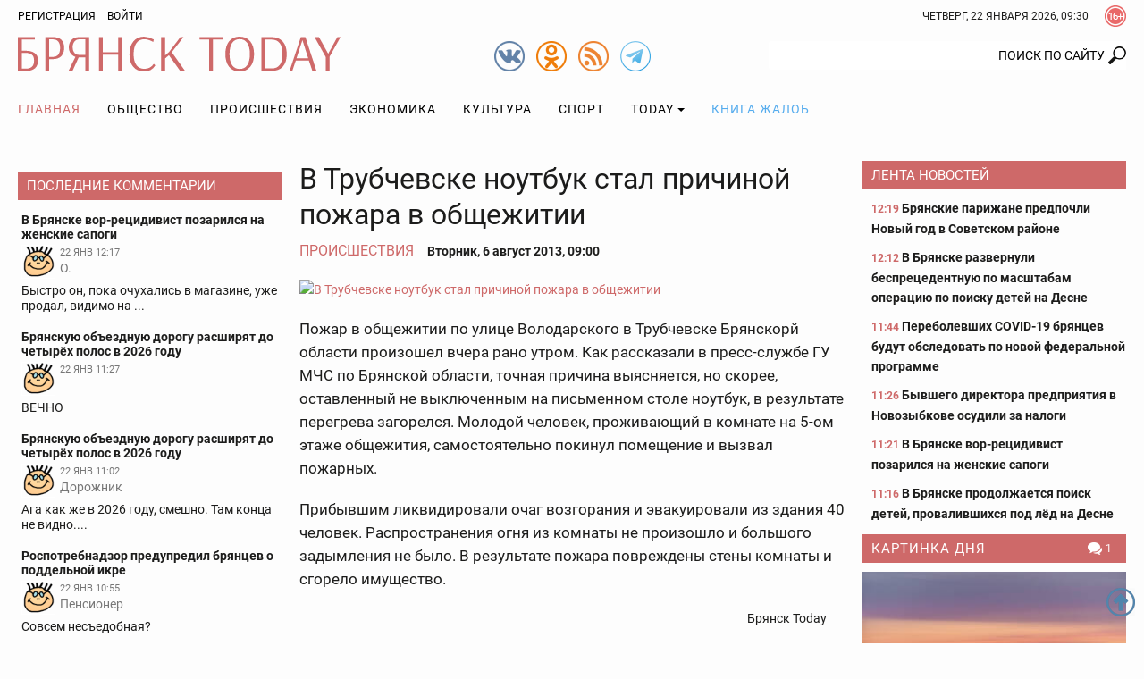

--- FILE ---
content_type: text/html; charset=UTF-8
request_url: https://bryansktoday.ru/article/3006
body_size: 25930
content:
<!DOCTYPE html>
<html lang="ru">
<head>

    <meta charset="UTF-8">
    <meta http-equiv="X-UA-Compatible" content="IE=edge">
    <meta content="https://bryansktoday.ru" name="rights">
    <meta content="width=device-width, initial-scale=1.0, maximum-scale=1.0, user-scalable=0" name="viewport">
    <meta http-equiv="Pragma" content="no-cache">
    <meta http-equiv="Expires" content="0">
 
    <meta name="csrf-param" content="_csrf">
<meta name="csrf-token" content="CbAlbftDE_atLXfJ0R4C9uLFBRBNGyR0YU7RMMT96d5v5kwnlilpj59sIoizQXTFuJI2ehVYRQc4DLlEl4yCjA==">
    <title>В Трубчевске ноутбук стал причиной пожара в общежитии</title>
    <meta description="Хозяин оставил компьютер не выключенным и в результате перегрева тот загорелся. Брянск - 2013-08-06">             <meta property="og:url" content="https://bryansktoday.ru/article/3006" />
     <meta property="og:title" content="В Трубчевске ноутбук стал причиной пожара в общежитии" />
     <meta property="og:type" content="article" />
     <meta property="og:description" content="Хозяин оставил компьютер не выключенным и в результате перегрева тот загорелся" />
     <meta property="og:site_name" content="Bryansktoday" />
     <meta property="og:image" content="https://bryansktoday.ru/media/k2/items/cache/22e0f27f718beb2c1f57cf0e3dece31b_M.jpg" />
     <meta property="og:section" content="Происшествия" />
     <meta name="keywords" content="новости брянска, брянские новости, новости брянской области, новости брянска сегодня, новости брянска сегодня онлайн, новости дня, брянские новости сегодня, новость брянская область, bryansk, главное, главная онлайн, лента новостей, брянсктодэй.ру, брянсктудей ру" />
     <meta name="image" content="https://bryansktoday.ru/media/k2/items/cache/22e0f27f718beb2c1f57cf0e3dece31b_M.jpg" />
     <link rel="canonical" href="https://bryansktoday.ru/article/3006" />
     <link rel="amphtml" href="https://bryansktoday.ru/amp/3006" />
    
    <!-- скрипт для тизерки clickio-->

    <script src="https://yandex.ru/ads/system/header-bidding.js"></script>
    <script src="https://cdn.adfinity.pro/code/bryansktoday.ru/adfinity.js" async></script>

    <script>
        window.Ya || (window.Ya = {});
        window.yaContextCb = window.yaContextCb || [];
        window.Ya.adfoxCode || (window.Ya.adfoxCode = {});
        window.Ya.adfoxCode.hbCallbacks || (window.Ya.adfoxCode.hbCallbacks = []);
    </script>
    <script src="https://yandex.ru/ads/system/context.js" async></script>
    <link rel="preconnect" href="https://ads.betweendigital.com" crossorigin>

    <script src='https://news.2xclick.ru/loader.js' async></script>





    <style>
        *, *::before, *::after {
            box-sizing: border-box
        }

        html {
            font-family: sans-serif;
            line-height: 1.15;
            -webkit-text-size-adjust: 100%
        }

        article, aside, header, nav, section {
            display: block
        }

        body {
            margin: 0;
            font-family: "Roboto", sans-serif;
            font-size: 12pt;
            font-weight: 400;
            line-height: 1.375rem;
            color: #1c1c1b;
            text-align: left;
            background-color: #1c1c1b
        }

        h2 {
            margin-top: 0;
            margin-bottom: 20
        }

        p {
            margin-top: 0;
            margin-bottom: 20
        }

        ol, ul {
            margin-top: 0;
            margin-bottom: 1rem
        }

        ul ul {
            margin-bottom: 0
        }

        a {
            color: #CE6969;
            text-decoration: none;
            background-color: transparent
        }

        a:not([href]):not([tabindex]) {
            color: inherit;
            text-decoration: none
        }

        img {
            vertical-align: middle;
            border-style: none
        }

        svg {
            overflow: hidden;
            vertical-align: middle
        }

        label {
            display: inline-block;
            margin-bottom: 20
        }

        button {
            border-radius: 0
        }

        input, button {
            margin: 0;
            font-family: inherit;
            font-size: inherit;
            line-height: inherit
        }

        button, input {
            overflow: visible
        }

        button {
            text-transform: none
        }

        button, [type="button"], [type="submit"] {
            -webkit-appearance: button
        }

        button::-moz-focus-inner, [type="button"]::-moz-focus-inner, [type="submit"]::-moz-focus-inner {
            padding: 0;
            border-style: none
        }

        input[type="checkbox"] {
            box-sizing: border-box;
            padding: 0
        }

        ::-webkit-file-upload-button {
            font: inherit;
            -webkit-appearance: button
        }

        html {
            font-size: 12pt
        }

        body {
            background-color: #fdfdfd;
            background-size: cover;
            background-position: center top;
            background-attachment: fixed;
            color: #1c1c1b;
            font-size: 0.875rem;
            font-style: normal;
            height: 100vh;
            text-rendering: optimizeLegibility;
            width: 100%;
            -webkit-font-smoothing: antialiased;
            -moz-osx-font-smoothing: grayscale;
            -moz-font-feature-settings: 'liga', 'kern'
        }

        img {
            max-width: 100%;
            height: auto;
            margin: 0 auto
        }

        .img-responsive {
            max-width: 100%;
            height: auto
        }

        h2 {
            color: #657dbd;
            font-family: "Roboto", sans-serif;
            font-weight: 300;
            line-height: 1.25rem;
            margin-top: 0;
            margin-bottom: 1.25rem;
            position: relative
        }

        h2 {
            font-size: 1.75rem;
            font-weight: 300;
            line-height: 1.75rem
        }

        p {
            margin-bottom: 1.25rem
        }

        @media (max-width: 799.98px) {
            ul {
                padding-left: 0
            }
        }

        .container {
            width: 100%;
            padding-right: 10px;
            padding-left: 10px;
            margin-right: auto;
            margin-left: auto
        }

        @media (min-width: 576px) {
            .container {
                max-width: 576px
            }
        }

        @media (min-width: 800px) {
            .container {
                max-width: 800px
            }
        }

        @media (min-width: 992px) {
            .container {
                max-width: 992px
            }
        }

        @media (min-width: 1200px) {
            .container {
                max-width: 1180px
            }
        }

        @media (min-width: 1280px) {
            .container {
                max-width: 1260px
            }
        }

        .row {
            display: flex;
            flex-wrap: wrap;
            margin-right: -10px;
            margin-left: -10px
        }

        .col-sm-12, .col-md-4, .col-md-5, .col-md-7, .col-lg-3, .col-lg-6 {
            position: relative;
            width: 100%;
            min-height: 1px;
            padding-right: 10px;
            padding-left: 10px
        }

        @media (min-width: 576px) {
            .col-sm-12 {
                flex: 0 0 100%;
                max-width: 100%
            }
        }

        @media (min-width: 800px) {
            .col-md-4 {
                flex: 0 0 33.3333333333%;
                max-width: 33.3333333333%
            }

            .col-md-5 {
                flex: 0 0 41.6666666667%;
                max-width: 41.6666666667%
            }

            .col-md-7 {
                flex: 0 0 58.3333333333%;
                max-width: 58.3333333333%
            }
        }

        @media (min-width: 992px) {
            .col-lg-3 {
                flex: 0 0 25%;
                max-width: 25%
            }

            .col-lg-6 {
                flex: 0 0 50%;
                max-width: 50%
            }
        }

        .clearfix::after {
            display: block;
            clear: both;
            content: ""
        }

        .text-right {
            text-align: right !important
        }

        .text-center {
            text-align: center !important
        }

        @media (min-width: 992px) {
            .text-lg-left {
                text-align: left !important
            }
        }

        .header {
            margin-bottom: 20px
        }

        .header-toolbar {
            padding-top: 2px;
            padding-bottom: 2px;
            font-size: 0.75rem
        }

        .header-center {
            padding: 5px 0
        }

        #time-date {
            text-transform: uppercase;
            line-height: 32px;
            margin: 0 auto;
            vertical-align: top;
            clear: both;
            text-align: center
        }

        @media (min-width: 576px) {
            #time-date {
                float: right;
                clear: none
            }
        }

        .logo {
            background-repeat: no-repeat;
            background-size: 100%;
            width: 100%;
            max-width: 361px;
            height: 50px;
            display: inline-block;
            vertical-align: top
        }

        @media (max-width: 991px) {
            .logo {
                display: block;
                margin: 0.625rem auto 0
            }
        }

        .social {
            width: 34px;
            height: 34px;
            display: inline-block;
            margin-left: 10px;
            vertical-align: top;
            margin-top: 10px
        }

        @media (min-width: 800px) {
            .social {
                margin-top: 5px
            }
        }

        .social:first-child {
            margin-left: 0
        }

        .over16 {
            width: 24px;
            height: 24px;
            margin-left: 18px;
            margin-top: 4px;
            float: right;
            vertical-align: top
        }

        .login {
            -webkit-appearance: unset
        }

        .rating {
            display: block;
            text-transform: uppercase;
            font-size: 10px;
            color: #CE6969;
            margin: 0 auto;
            text-align: center
        }

        @media (min-width: 800px) {
            .rating {
                position: absolute;
                right: 15px;
                margin-top: -20px;
                text-align: left
            }
        }

        @media (min-width: 992px) {
            .rating {
                margin-top: -15px;
                right: 15px
            }
        }

        @media (min-width: 1200px) {
            .rating {
                margin-top: -10px;
                right: 20px
            }
        }

        @media (min-width: 1280px) {
            .rating {
                margin-top: -10px;
                right: 50px
            }
        }

        #mod_slogin {
            float: left;
            line-height: 32px
        }

        #mod_slogin .login {
            background-image: none;
            background-color: transparent;
            border: none;
            outline: none;
            margin-left: 10px;
            color: #000000;
            text-transform: uppercase
        }

        .reg {
            text-transform: uppercase;
            color: #000000
        }

        #bt-login {
            position: absolute;
            z-index: 10;
            min-width: 250px;
            padding: 10px;
            margin: 0;
            background-color: #ffffff;
            border: 2px solid #1c1c1b;
            text-align: left
        }

        #bt-login label {
            display: block;
            line-height: 0.875rem;
            font-weight: 700;
            margin-bottom: 4px;
            text-transform: uppercase
        }

        #bt-login .btn-login {
            display: block;
            margin: 1.25rem auto 0
        }

        #bt-login .pretext {
            text-transform: uppercase;
            text-align: center
        }

        #form-login-remember {
            text-transform: none
        }

        #form-login-remember input {
            position: relative;
            top: 2px
        }

        .search {
            margin: 20px 0 0
        }

        @media (min-width: 800px) {
            .search {
                margin: 5px 0 0
            }
        }

        .search .inputbox {
            height: 32px;
            padding: 6px 24px 6px 12px;
            background-color: #fff;
            border: 0px solid #ccc;
            border-radius: 2px;
            -webkit-box-shadow: none;
            box-shadow: none;
            width: 100%;
            position: relative;
            z-index: 1;
            border-top-right-radius: 0;
            border-bottom-right-radius: 0;
            text-align: right;
            line-height: 16px;
            background-position: right center;
            background-repeat: no-repeat
        }

        @media (max-width: 799px) {
            .search .inputbox {
                border: 1px solid #657dbd;
                background-position: 99% center;
                text-align: center
            }
        }

        .navbar {
            margin-top: 0px;
            margin-bottom: 0px;
            text-align: center;
            width: 100%
        }

        .navbar::after {
            display: block;
            clear: both;
            content: ""
        }

        .navbar-nav {
            list-style-type: none;
            margin-bottom: 0px;
            padding-left: 0
        }

        @media (min-width: 992px) {
            .navbar-nav {
                display: -webkit-flex;
                display: -moz-flex;
                display: -ms-flex;
                display: -o-flex;
                display: flex
            }
        }

        .navbar-nav li {
            text-transform: uppercase
        }

        .navbar-nav li:first-child > a {
            padding-left: 0
        }

        .navbar-nav li a {
            color: #000000;
            display: block;
            position: relative;
            letter-spacing: 1px;
            font-size: 14px;
            padding: 15px 5px;
            text-align: center
        }

        @media (min-width: 992px) {
            .navbar-nav li a {
                padding: 0.9375rem
            }
        }

        .navbar-nav li a.book {
            color: #55ACEE
        }

        .navbar-nav li .dropdown-menu {
            position: relative
        }

        @media (min-width: 992px) {
            .navbar-nav li .dropdown-menu {
                background-color: #ffffff;
                box-shadow: 0 6px 12px rgba(0, 0, 0, 0.175);
                border: 1px solid rgba(0, 0, 0, 0.15);
                position: absolute
            }
        }

        .navbar-nav li .dropdown-menu > li > a {
            padding: 15px
        }

        @media (min-width: 992px) {
            .navbar-nav li .dropdown-menu > li > a {
                text-align: left;
                white-space: nowrap
            }
        }

        .navbar-nav li.current a {
            background-color: transparent;
            color: #CE6969
        }

        .navbar-nav li.dropdown li {
            position: relative
        }

        .navbar-nav li.dropdown li a:after {
            display: none
        }

        .navbar-toggle {
            border: 1px solid #c2b3b3;
            background-color: transparent;
            border-radius: 0;
            float: none;
            padding: 9px 10px;
            margin-top: 0.625rem
        }

        .navbar-toggle .icon-bar {
            background-color: #c2b3b3;
            border-radius: 1px;
            display: block;
            width: 22px;
            height: 2px
        }

        .navbar-toggle .icon-bar + .icon-bar {
            margin-top: 4px
        }

        @media (min-width: 992px) {
            .navbar-toggle {
                display: none
            }
        }

        .navbar-collapse {
            -webkit-overflow-scrolling: touch;
            display: none
        }

        .navbar-collapse::after {
            display: block;
            clear: both;
            content: ""
        }

        .navbar-collapse.collapse {
            height: auto
        }

        @media (min-width: 992px) {
            .navbar-collapse.collapse {
                display: block
            }
        }

        .sr-only {
            position: absolute;
            width: 1px;
            height: 1px;
            margin: -1px;
            padding: 0;
            overflow: hidden;
            clip: rect(0, 0, 0, 0);
            border: 0
        }

        .btn, .button {
            border: none;
            display: inline-block;
            font-size: 0.75rem;
            font-weight: 400;
            line-height: 2rem;
            letter-spacing: 0rem;
            height: 2rem;
            text-align: center;
            white-space: nowrap;
            vertical-align: middle;
            text-transform: uppercase;
            border-radius: 0rem;
            padding: 0 1rem
        }

        .btn-red {
            background-color: #CE6969;
            background-image: none;
            border: 0.0625rem solid #CE6969;
            color: #fff
        }

        .form-control {
            background-color: transparent;
            background-image: none;
            box-shadow: none;
            border: 1px solid #1c1c1b;
            border-radius: 0.125rem;
            color: #1c1c1b;
            display: block;
            font-size: 1rem;
            font-weight: 500;
            line-height: 2rem;
            outline: none;
            padding: 0 0.5rem;
            text-align: left;
            width: 100%
        }

        .form-control::-ms-expand {
            background-color: transparent;
            border: 0
        }

        .form-control::-moz-placeholder {
            font-size: 0.875rem;
            font-weight: 500;
            opacity: 1
        }

        .form-control:-moz-placeholder {
            font-size: 0.875rem;
            font-weight: 500;
            opacity: 1
        }

        .form-control:-ms-input-placeholder {
            font-size: 0.875rem;
            font-weight: 500;
            opacity: 1
        }

        .form-control::-webkit-input-placeholder {
            font-size: 0.875rem;
            font-weight: 500;
            opacity: 1
        }

        .dropdown {
            position: relative
        }

        .dropdown-toggle::after {
            display: inline-block;
            width: 0;
            height: 0;
            margin-left: 4px;
            vertical-align: middle;
            content: "";
            border-top: 4px solid;
            border-right: 4px solid transparent;
            border-left: 4px solid transparent
        }

        .dropdown-menu {
            display: none;
            position: absolute;
            list-style: none;
            padding-left: 0;
            text-align: left;
            z-index: 1000
        }

        @media (max-width: 1199px) {
            .dropdown-menu {
                margin: 0 -1rem
            }
        }

        .lightboxOverlay {
            position: absolute;
            top: 0;
            left: 0;
            z-index: 9999;
            background-color: black;
            filter: progid:DXImageTransform.Microsoft.Alpha(Opacity=80);
            opacity: 0.8;
            display: none
        }

        .pagination {
            justify-content: center;
            padding-left: 0;
            list-style: none;
            margin: 1.25rem 0;
            text-align: center
        }

        @media (min-width: 576px) {
            .pagination {
                display: -webkit-flex;
                display: -moz-flex;
                display: -ms-flex;
                display: -o-flex;
                display: flex
            }
        }

        .carousel {
            position: relative
        }

        .carousel-inner {
            position: relative;
            overflow: hidden;
            margin-bottom: 0.625rem;
            width: 100%
        }

        .carousel-inner::after {
            display: block;
            clear: both;
            content: ""
        }

        .carousel-item {
            position: relative;
            display: none;
            width: 100%;
            margin-right: -100%;
            backface-visibility: hidden
        }

        .carousel-item img {
            display: block;
            margin: 0 auto
        }

        .carousel-item.active {
            display: block
        }

        .carousel-control {
            background-color: #CE6969;
            background-repeat: no-repeat;
            background-position: 5px 5px;
            display: block;
            top: 50%;
            height: 30px;
            margin-top: -15px;
            opacity: 1;
            position: absolute;
            width: 30px
        }

        .carousel-indicators {
            display: -webkit-flex;
            display: -moz-flex;
            display: -ms-flex;
            display: -o-flex;
            display: flex;
            list-style-type: none;
            padding-left: 0;
            margin: 0 -0.3125rem
        }

        .carousel-indicators-item {
            max-height: 60px;
            padding: 0 0.3125rem;
            overflow: hidden;
            width: 25%
        }

        @media (min-width: 992px) {
            .carousel-indicators-item {
                max-height: 77px
            }
        }

        .tab-content > .tab-pane.active {
            display: block;
        }

        .tab-content > .tab-pane {
            display: none
        }

        .promoTitleMain {
            position: relative;
            display: block;
            bottom: 0;
            padding: 0 0 8px;
            line-height: 24px;
            font-size: 20px;
            text-shadow: 0 0 1px #000000;
            color: #BAD2FF
        }

        .introtextMain {
            color: #ffffff;
            line-height: 20px !important;
            font-size: 16px !important;
            font-style: normal !important;
            font-weight: normal !important
        }

        .plash {
            position: absolute;
            bottom: 10px;
            background-color: rgba(54, 54, 54, 0.6);
            display: block;
            padding: 10px 10px
        }

        .promo {
            margin-bottom: 20px;
            display: none
        }

        @media (min-width: 800px) {
            .promo {
                display: -webkit-flex;
                display: -moz-flex;
                display: -ms-flex;
                display: -o-flex;
                display: flex;
                margin-bottom: 0px
            }
        }

        @media (min-width: 1200px) {
            .promo {
                flex: 0 0 75%;
                max-width: 75%
            }
        }

        .promo-lenta {
            display: none;
            position: relative;
            margin-bottom: 2.5rem
        }

        @media (min-width: 992px) {
            .promo-lenta {
                display: block
            }
        }

        @media (min-width: 1200px) {
            .promo-lenta {
                display: -webkit-flex;
                display: -moz-flex;
                display: -ms-flex;
                display: -o-flex;
                display: flex
            }
        }

        .promo-lenta::after {
            display: block;
            clear: both;
            content: ""
        }

        .promo-lenta h2 {
            margin-bottom: 0;
            margin-top: 0
        }

        .promo-lenta .newslist {
            margin-left: 10px;
            margin-bottom: 0;
            display: none
        }

        @media (min-width: 1200px) {
            .promo-lenta .newslist {
                display: block
            }
        }

        .promo-lenta .lenta {
            max-height: 385px
        }

        @media (min-width: 992px) {
            .promo-lenta .lenta {
                max-height: 373px
            }
        }

        @media (min-width: 1200px) {
            .promo-lenta .lenta {
                max-height: 373px
            }
        }

        .promo .col-md-7 {
            padding-right: 5px
        }

        .promo .col-md-7 .item {
            max-height: 330px
        }

        .promo .col-md-7 .promoImage {
            max-height: 330px;
            overflow: hidden
        }

        .promo .col-md-5 {
            padding-left: 5px
        }

        .promo .col-md-5 .item {
            max-height: 203px;
            overflow: hidden
        }

        .promo .col-md-5 .item:first-child {
            margin-bottom: 10px
        }

        @media (min-width: 1200px) {
            .promo .col-md-5 .item {
                max-height: 203px
            }
        }

        .promo .item {
            position: relative
        }

        .promo .promoTitle {
            color: #ffffff;
            display: block;
            font-size: 1rem;
            line-height: 1.375rem;
            text-shadow: 0 0 1px #000000;
            width: 100%;
            z-index: 1
        }

        .promo .promoImage {
            display: block;
            overflow: hidden;
            position: relative
        }

        .nav:before, .nav:after {
            content: " ";
            display: table
        }

        .nav:after {
            clear: both
        }

        @media (max-width: 991px) {
            .order-1 {
                order: 1
            }
        }

        @media (max-width: 991px) {
            .order-2 {
                order: 2
            }
        }

        @media (max-width: 991px) {
            .order-3 {
                order: 3
            }
        }

        .category-title {
            background-color: #CE6969;
            color: #ffffff;
            font-size: 0.9375rem;
            margin-top: 0;
            margin-bottom: 0.625rem;
            padding: 0px 5px 0 10px;
            line-height: 32px;
            text-transform: uppercase
        }

        @media (max-width: 1199px) {
            .category-title {
                font-size: 0.875rem
            }
        }

        .category-title::after {
            display: block;
            clear: both;
            content: ""
        }

        .category-title a {
            color: #ffffff;
            letter-spacing: 1px;
            display: inline;
            max-width: none;
            overflow: hidden;
            text-overflow: ellipsis;
            white-space: nowrap
        }

        .lenta {
            overflow-y: auto;
            overflow-x: hidden;
            font-size: 0.875rem;
            font-weight: bold;
            padding-left: 0.625rem
        }

        .lenta .item {
            background-image: none
        }

        .lenta .item:last-child {
            padding-bottom: 0
        }

        .lenta .item + .item {
            margin-top: 0.9375rem
        }

        .lenta .promoTitle {
            color: #1c1c1b;
            padding-left: 0;
            line-height: 1.25rem
        }

        .lenta .DateCreated {
            font-size: 0.75rem;
            color: #CE6969
        }

        .lenta::-webkit-scrollbar-track {
            -webkit-box-shadow: inset 0 0 6px transprentize(#1c1c1b, 0.7);
            background-color: #F5F5F5
        }

        .lenta::-webkit-scrollbar {
            width: 12px;
            background-color: #F5F5F5
        }

        .lenta::-webkit-scrollbar-thumb {
            -webkit-box-shadow: inset 0 0 6px transprentize(#1c1c1b, 0.7);
            background-color: #555;
            background-color: #1c1c1b
        }

        .slogin-buttons {
            display: -webkit-flex;
            display: -moz-flex;
            display: -ms-flex;
            display: -o-flex;
            display: flex;
            flex-wrap: wrap;
            justify-content: center;
            text-align: center
        }

        .slogin-buttons::after {
            display: block;
            clear: both;
            content: ""
        }

        .slogin-buttons .slogin-buttons-item {
            float: left;
            display: block;
            margin: 0px 5px 5px 0;
            height: 32px;
            width: 32px
        }

        .a-d-v {
            overflow: hidden
        }

        .a-d-v img {
            display: block;
            max-width: 100%;
            margin: 0 auto
        }

        .a-d-v a {
            display: block;
            text-align: center
        }

        .aside {
            margin-bottom: 1.25rem
        }

        @media (min-width: 1200px) {
            .aside {
                margin-bottom: 2.5rem
            }
        }

        .module .item {
            text-align: center
        }

        .module .item + .item {
            margin-top: 0.625rem
        }

        @media (min-width: 992px) {
            .module .item {
                text-align: left
            }
        }

        .module a.title {
            color: #1c1c1b;
            display: block;
            font-size: 0.875rem;
            font-weight: 700;
            line-height: 16px;
            margin: 5px 0 0;
            text-align: center
        }

        @media (min-width: 992px) {
            .module a.title {
                text-align: left
            }
        }

        .module .image {
            display: block;
            margin: 0px auto;
            text-align: center
        }

        .hits {
            background-repeat: no-repeat;
            background-position: left center;
            font-size: 0.75rem;
            padding-left: 16px
        }

        .category-title .hits {
            float: right;
            padding-left: 20px
        }

        .comments-value {
            background-repeat: no-repeat;
            background-position: left center;
            color: #1c1c1b;
            padding-left: 16px;
            font-size: 0.75rem
        }

        .category-title .comments-value {
            color: #ffffff;
            float: right;
            padding: 0 10px 0 20px
        }

        .jcomments-latest {
            margin-bottom: 0;
            padding-left: 0px;
            list-style: none
        }

        .jcomments-latest .title {
            display: block;
            font-size: 0.875rem;
            font-weight: 700;
            line-height: 1rem;
            color: #1c1c1b;
            padding: 0px 0px 4px
        }

        .jcomments-latest img {
            border: 1px solid #ffffff;
            width: 38px;
            height: 38px;
            margin: 0 5px 5px 0;
            float: left
        }

        .jcomments-latest .author {
            margin: 0 10px 0 0;
            display: block;
            overflow-x: hidden;
            line-height: 17px;
            color: #777;
            vertical-align: top
        }

        .jcomments-latest .date {
            vertical-align: top;
            color: #777;
            display: block;
            margin: 0px 0 0 0;
            font-size: 10.5px;
            line-height: 18px
        }

        .jcomments-latest .comment {
            color: #1c1c1b;
            line-height: 17px;
            clear: both;
            display: block;
            overflow: hidden
        }

        .jcomments-latest .items {
            padding: 4px;
            display: block
        }

        .jcomments-latest .items + .items {
            margin-top: 0.625rem
        }

        .tabpanel-social .tab-pane div {
            margin: 0 auto;
            width: 100%;
            min-width: 100%;
        }

        .itemList-item {
            display: flex;
            flex-wrap: wrap;
            margin-bottom: 40px;
            position: relative
        }

        .itemList-item::after {
            display: block;
            clear: both;
            content: ""
        }

        @media (min-width: 576px) {
            .itemList-item {
                display: block
            }
        }

        .itemList-item .title {
            color: #1c1c1b;
            display: block;
            font-size: 1rem;
            font-weight: 700;
            order: 1;
            overflow: hidden;
            line-height: 1.125rem;
            text-align: center;
            width: 100%
        }

        @media (min-width: 576px) {
            .itemList-item .title {
                display: inline;
                line-height: 1.375rem;
                text-align: left
            }
        }

        .itemList .category {
            color: #1c1c1b;
            display: block;
            line-height: 1.125rem;
            text-align: center;
            text-transform: uppercase
        }

        @media (min-width: 576px) {
            .itemList .category {
                display: inline;
                padding: 0px 6px 0 0;
                text-align: left
            }
        }

        .itemList .comments-value {
            font-size: 0.75rem;
            padding: 0 10px 0 20px
        }

        @media (min-width: 576px) {
            .itemList .comments-value {
                float: right
            }
        }

        .itemList .hits {
            font-size: 0.75rem;
            padding-left: 20px;
            margin-right: 10px
        }

        @media (min-width: 576px) {
            .itemList .hits {
                float: right;
                margin-right: 0
            }
        }

        .itemList .DateCreated {
            margin-right: 10px
        }

        @media (min-width: 576px) {
            .itemList .DateCreated {
                margin-right: 0
            }
        }

        .itemList .info {
            color: #898989;
            order: 4;
            text-align: center;
            width: 100%
        }

        @media (min-width: 576px) {
            .itemList .info {
                color: inherit;
                text-align: left
            }
        }

        .itemList .image {
            display: block;
            overflow: hidden;
            order: 2;
            position: relative;
            width: 100%
        }

        @media (min-width: 576px) {
            .itemList .image {
                float: left;
                max-width: 33.3333333333%;
                margin-right: 1.25rem
            }
        }

        @media (min-width: 800px) {
            .itemList .image {
                max-width: 25%
            }
        }

        @media (min-width: 992px) {
            .itemList .image {
                max-width: 33.3333333333%
            }
        }

        @media (min-width: 1200px) {
            .itemList .image {
                max-height: 106px
            }
        }

        .itemList .image img {
            display: block;
            margin: 0 auto
        }

        .itemList .introText {
            order: 3;
            text-align: center;
            width: 100%;
            line-height: 16px;
            margin-bottom: 8px
        }

        @media (min-width: 576px) {
            .itemList .introText {
                line-height: 20px;
                margin-bottom: 0;
                text-align: left
            }
        }

        @media only screen and (min-width: 992px) {
            #scroller {
                position: fixed;
                bottom: 30px;
                right: 10px;
                background-size: 32px;
                background-repeat: no-repeat;
                background-position: center;
                width: 32px;
                height: 32px;
                display: none
            }
        }

        .collapse {
            display: none
        }

        .tab-pane iframe {
            width: 100%;
        }

        @media (max-width: 575px) {
            .itemList-item--inner {
                background-image: linear-gradient(rgba(255, 255, 255, 0) 0, rgba(203, 211, 231, 0.6) 16%, rgba(101, 125, 189, 0.8));
                display: -webkit-flex;
                display: -moz-flex;
                display: -ms-flex;
                display: -o-flex;
                display: flex;
                flex-wrap: wrap;
                position: absolute;
                padding-top: 40px;
                padding-bottom: 10px;
                bottom: 0;
                z-index:9999;
            }
        }

        .aside {
            margin-bottom: 0.75rem !important;
        }
    </style>
    <link rel="apple-touch-icon" sizes="180x180" href="/apple-touch-icon.png">
    <link rel="icon" type="image/png" sizes="32x32" href="/favicon-32x32.png">
    <link rel="icon" type="image/png" sizes="16x16" href="/favicon-16x16.png">
    <link rel="manifest" href="/site.webmanifest">
    <link rel="mask-icon" href="/safari-pinned-tab.svg" color="#ce6969">
    <meta name="msapplication-TileColor" content="#ffffff">
    <meta name="msapplication-TileImage" content="/mstile-144x144.png">
    <meta name="theme-color" content="#ffffff">

    <!-- HTML5 shim and Respond.js IE8 support of HTML5 elements and media queries -->
    <!--[if lt IE 9]>
    <script src="https://oss.maxcdn.com/html5shiv/3.7.2/html5shiv.min.js"></script>
    <script src="https://oss.maxcdn.com/respond/1.4.2/respond.min.js"></script>
    <![endif]-->

    <meta name="google-site-verification" content="google-site-verification: googledd3b01aeef2e4349.html" />
    <meta name="google-site-verification" content="google-site-verification: googlebdac865687fd8906.html" />
    <meta name="google-site-verification" content="google-site-verification: googlef0a52387b54d9cc6.html" />
    <meta name="yandex-verification" content="Verification: 7a9a4bbf777c529d" />
    <meta name="yandex-verification" content="Verification: 734d6ad7a6c4769f" />
    <meta name="yandex-verification" content="6d37575ebaf313e3" />

    <link rel="alternate" type="application/rss+xml" title="RSS" href="https://bryansktoday.ru/export/rss" />



    



</head>

<body class="device-ios-no device-android-no device-mobile-no device-table-no">



<div id="vk_api_transport"></div>
<script type="text/javascript">
window.vkAsyncInit = function() {
    VK.Widgets.Group("vk_groups", {mode: 0, width: "auto", height: "300", color1: 'FFFFFF', color2: '2B587A', color3: '5B7FA6'}, 47294518);
};

setTimeout(function() {
    var el = document.createElement("script");
    el.type = "text/javascript";
    el.src = "https://vk.com/js/api/openapi.js?168";
    el.async = true;
    document.getElementById("vk_api_transport").appendChild(el);
}, 7000);
</script>
<script>
    if (window.innerWidth < 800) {

        window.yaContextCb.push(()=>{
            Ya.Context.AdvManager.render({
                type: 'fullscreen',
                blockId: 'R-A-107386-39'
            })
        })



    }
</script>
<script>
    var r = (Math.random()*10000000000).toFixed(0);
    var s = document.createElement('script');
    s.src = "//ads.betweendigital.com/sspmatch-js?p=42565&randsalt="+r;
    s.async = true;
    document.body.appendChild(s);
</script>


<style>
    .mobileshow {display: none;}

    blockquote {
        padding-left: 1rem;
        font-style: italic;
        border-left: 3px solid #ccc;
    }

    @media (max-width: 800px) {
        .mobileshow {display: block;}
    }

    #adv_mid_0 {padding-bottom: 16px;}
    #adv_mid_a {padding-bottom: 16px;}
    .social.tg {
        background-image: url(/icons/tg.png)
    }

</style>









<div class="container">
        </div>

<header class="header">
    <div class="header-toolbar">
        <div class="container clearfix">
            <div id="mod_slogin">
                                    <div class="text-right">
                        <a class="reg" rel="nofollow" href="/registration" title="Регистрация">Регистрация</a>
                        <a id="login-button" type="button" class="login" data-toggle="collapse" aria-expanded="false" aria-controls="bt-login"
                           onclick="$('#bt-login').toggleClass('in');" rel="nofollow">Войти</a>
                    </div>

                    <div id="bt-login" class="collapse">
                        

                        <form action="/site/login" method="post" id="login-form">
                            <p id="form-login-username">
                                <label for="modlgn-username">Логин</label>
                                <input id="modlgn-username" type="text" name="LoginForm[email]" class="form-control" size="18">
                            </p>
                            <p id="form-login-password">
                                <label for="modlgn-passwd">Пароль</label>
                                <input id="modlgn-passwd" type="password" name="LoginForm[password]" class="form-control" size="18">
                            </p>
                            <label id="form-login-remember" for="modlgn-remember">
                                <input id="modlgn-remember" type="checkbox" name="remember" class="inputbox" value="yes">
                                Запомнить меня
                            </label>
                            <input type="submit" name="Submit" class="button btn-login btn-red" value="Войти">
                            <input type="hidden" name="option" value="com_users">
                            <input type="hidden" name="task" value="user.login">
                            <input type="hidden" name="return" value="aW5kZXgucGhwP29wdGlvbj1jb21fazImSXRlbWlkPTI0OSZpZD0mbGF5b3V0PWNhdGVnb3J5JnRhc2s9JnZpZXc9aXRlbWxpc3Q=">
                            <input type="hidden" name="6250c424e219180e9ca228e44940dc09" value="1">
                                                    </form>
                    </div>
                            </div>
            <div class="over16" title="Сайт может содержать контент, запрещенный к просмотру лицам до 16 лет."></div>


            <div id="time-date">
                Четверг, 22 январь 2026, 12:30            </div>
        </div>
            </div>
    <div class="header-center">
        <div class="container">
            <div class="row">
                                <div class="col-sm-12 col-md-4 text-center text-lg-left"><a class="logo" href="/"><svg xmlns="http://www.w3.org/2000/svg" viewBox="0 0 361 38.52"><path d="M18.89 3.28H4.38v12.33H8.7c8.58 0 13.87 3.45 13.87 10.76S18 38 9 38H0V.52h18.89zM4.38 18v17.41h4.43c6.22 0 9.33-2.76 9.33-8.92S14.68 18 8.7 18zM30.69.52h9c7.54 0 12.15 3.91 12.15 11.86 0 9.33-6.28 12.44-12 12.44h-4.78V38h-4.37zm4.37 2.53V22.4h4.09c4.38 0 8.06-2.19 8.06-9.85 0-6.68-3.05-9.5-8-9.5zM79.8 38h-4.32V22.86h-7.42L61.09 38h-4.44l7.72-15.61C60.51 21.13 57 17.74 57 11.86 57 4.32 62.35.52 67.82.52h12zM68 20.15h7.48V3.05H68c-3.11 0-6.68 3-6.68 8.64s3.28 8.46 6.68 8.46zM116.59 38h-4.37V20H95.11v18h-4.37V.52h4.37v16.81h17.11V.52h4.37zM141.41 2.88c-7.32 0-11.92 5.53-11.92 16.58s4.72 16.18 12.26 16.18A12.8 12.8 0 0 0 152.12 30l1.61 1.84a14.36 14.36 0 0 1-12.5 6.68c-10.36 0-16.41-7.14-16.41-18.94C124.82 7.6 131.16 0 141 0a23.24 23.24 0 0 1 11 3.17l-.51 2.76s-5.02-3.05-10.08-3.05zM160.29.52h4.38V20.9l4.55-4L181.83.52h3.51l-13.13 16.7L187.12 38h-5.47L169 20.56l-4.32 3.62V38h-4.38zM229 3.28h-10.73V38h-4.38V3.28h-10.65V.52H229zM248.15 38.52c-10.08 0-16-7.31-16-19.23S238.07 0 248.15 0s16.12 7.43 16.12 19.29-5.98 19.23-16.12 19.23zm0-35.76c-7.25 0-11.34 5.82-11.34 16.53s4 16.47 11.34 16.47 11.46-5.7 11.46-16.47-4.15-16.53-11.46-16.53zM272.45.52h11.4c10.65 0 17 6.56 17 18.83s-6.17 18.6-17 18.6h-11.4zm4.37 2.76v31.9h7.09c7.94 0 12.2-4.95 12.2-15.83s-4.26-16.07-12.26-16.07zM321.73.52L334.11 38h-4.55l-3.91-11.52H311L307.05 38H304L316.61.52zm-10 23.55h13.17l-6.51-20.21zM336.93.52l10.31 18.42L357.49.52H361l-12.21 21.65V38h-4.37V22.46L332 .52z" fill="#ce6969"/></svg></a>
                                  </div>
                <div class="col-sm-12 col-md-4 text-center">
                    <a href="https://vk.com/bryansktoday" class="social vk"></a>
                   
                                        <a href="https://ok.ru/bryansktoday" class="social ok"></a>
                    <a rel="nofollow noopener" href="https://feedburner.google.com/fb/a/mailverify?uri=Bryansktoday&amp;loc=ru_RU" class="social feed"></a>
                    <a rel="nofollow noopener" href="https://t.me/bryansktodaynews" class="social tg"></a>
                </div>
                <div class="col-sm-12 col-md-4">
                    <div class="search">
                        <form action="/search" method="get" autocomplete="off" class="k2SearchBlockForm">

                            <input type="text" value="ПОИСК ПО САЙТУ" name="text" maxlength="50" size="50" alt="Искать" class="inputbox" onblur="if(this.value==&#39;&#39;) this.value=&#39;ПОИСК ПО САЙТУ&#39;;" onfocus="if(this.value==&#39;ПОИСК ПО САЙТУ&#39;) this.value=&#39;&#39;;">

                                                    </form>
                    </div>

                </div>
            </div>
        </div>
    </div>
    <div class="menu-bg">
        <div class="container">
            <nav class="navbar">
                <button type="button" class="navbar-toggle collapsed" data-toggle="collapse" data-target="#main-menu">
                    <span class="sr-only">Toggle navigation</span>
                    <span class="icon-bar"></span>
                    <span class="icon-bar"></span>
                    <span class="icon-bar"></span>
                </button>
                <div class="collapse navbar-collapse" id="main-menu">
                    <ul class="menu nav navbar-nav">
                        <li class=" current active"><a href="/">Главная</a></li>
                        <li class=""><a href="/society">Общество</a></li>
                        <li class=""><a href="/incidents">Происшествия</a></li>
                        <li class=""><a href="/economics">Экономика</a></li>
                        <li class=""><a href="/culture">Культура</a></li>
                        <li class=""><a href="/sport">Спорт</a></li>
                        <li class="dropdown parent">
                            <a class="dropdown-toggle" href="#" data-toggle="dropdown" role="button" aria-expanded="false">TODAY</a>
                            <ul class="dropdown-menu" role="menu">
                                <li class=""><a href="/bestblog">Блоги</a></li>
                                <li class=""><a href="/dayvideo">Видео дня</a></li>
                                <li class=""><a href="/pictureofday">Картинка дня</a></li>
                                <li class=""><a href="/opros-dnya">Опрос дня</a></li>
                                <li class=""><a href="/company-news">Новости компаний</a></li>
                                <li class=""><a href="/planet">Новости планеты</a></li>
                            </ul></li>
                        <li class="">
                            <a class=" book" href="/kniga-zhalob">Книга жалоб</a>
                        </li>
                    </ul>
                </div>
            </nav>
        </div>
    </div>
</header>


<div class="container">

    
        
        
        
        
        
        
        
                    <aside class="aside  left-first-bnr a-d-v">
                <div class="a-d-v">
                    <!-- adv_left_7 -->
                    <!-- Yandex.RTB R-A-107386-44 -->
<div id="yandex_rtb_R-A-107386-44"></div>
<script>
window.yaContextCb.push(() => {
    Ya.Context.AdvManager.render({
        "blockId": "R-A-107386-44",
        "renderTo": "yandex_rtb_R-A-107386-44"
    })
})
</script>
                </div>
            </aside>
        

    

    <div class="row">

                    <div class="col-lg-3 order-2">
                <!-- adv_left_0 -->
                                    <aside class="aside  left-first-bnr a-d-v">
                        <div class="a-d-v">
                            <!--yandex_bryansktoday-->
<!--Площадка: bryansktoday.ru / * / *-->
<!--Тип баннера: L_1-->
<!--Расположение: <верх страницы>-->
<div id="adfox_16213302283456589"></div>
<script>
    window.Ya.adfoxCode.create({
        ownerId: 311898,
        containerId: 'adfox_16213302283456589',
        params: {
            pp: 'g',
            ps: 'dqua',
            p2: 'hfga'
        }
    });
</script>
                        </div>
                    </aside>
                
                <!-- adv_left_1 -->
                
                                    <aside class="aside module">
                        <div class="category-title">
                            Последние комментарии
                        </div>

                        <div class="jcomments-latest lastcomment">
                            <a class="items left" href="/article/256764">
    <span class="title">В Брянске вор-рецидивист позарился на женские сапоги</span>

    <img src="https://bryansktoday.ru/images/unknownuser2.png" alt="О.">
    <span class="date"><span class="">22 ЯНВ 12:17</span></span>

    <span class="author">О.</span>


		<span class="comment">Быстро он, пока очухались в магазине, уже продал, видимо на ...        </span>
</a>
<a class="items left" href="/article/256746">
    <span class="title">Брянскую объездную дорогу расширят до четырёх полос в 2026 году</span>

    <img src="https://bryansktoday.ru/images/unknownuser2.png" alt="">
    <span class="date"><span class="">22 ЯНВ 11:27</span></span>

    <span class="author"></span>


		<span class="comment">ВЕЧНО        </span>
</a>
<a class="items left" href="/article/256746">
    <span class="title">Брянскую объездную дорогу расширят до четырёх полос в 2026 году</span>

    <img src="https://bryansktoday.ru/images/unknownuser2.png" alt="Дорожник">
    <span class="date"><span class="">22 ЯНВ 11:02</span></span>

    <span class="author">Дорожник</span>


		<span class="comment">Ага как же в 2026 году, смешно. Там конца не видно....        </span>
</a>
<a class="items left" href="/article/256745">
    <span class="title">Роспотребнадзор предупредил брянцев о поддельной икре</span>

    <img src="https://bryansktoday.ru/images/unknownuser2.png" alt="Пенсионер">
    <span class="date"><span class="">22 ЯНВ 10:55</span></span>

    <span class="author">Пенсионер</span>


		<span class="comment">Совсем несъедобная?        </span>
</a>
<a class="items left" href="/article/256756">
    <span class="title">Жуковка простилась с погибшим на СВО земляком Александром Харькиным</span>

    <img src="https://bryansktoday.ru/images/unknownuser2.png" alt="Стар">
    <span class="date"><span class="">22 ЯНВ 10:36</span></span>

    <span class="author">Стар</span>


		<span class="comment">Земля пухом герою! Когда же русский народ наконец очнется? ...        </span>
</a>
                        </div>
                    </aside>
                

                                    <aside class="aside module mostpop">
                        <div class="category-title">Самое популярное</div>
                        <div class="">
                            <div class="item">
    <a class="title" href="/article/256675">
        Появились подробности трагедии на Десне в Брянске</a>
<!--    <div class="hits"></div>-->
</div><div class="item">
    <a class="title" href="/article/256585">
        ЧП со стрельбой в Фокинском районе прокомментировала полиция</a>
<!--    <div class="hits"></div>-->
</div><div class="item">
    <a class="title" href="/article/256557">
        Брянцам рассказали, как ошибки в трудовой книжке влияют на будущую пенсию</a>
<!--    <div class="hits"></div>-->
</div>                        </div>
                    </aside>
                
                                    <aside class="aside  left-first-bnr a-d-v">
                        <div class="a-d-v">
                            <!-- adv_left_4 -->
                            <!-- Yandex.RTB R-A-107386-46 -->
<div id="yandex_rtb_R-A-107386-46"></div>
<script>
window.yaContextCb.push(() => {
    Ya.Context.AdvManager.render({
        "blockId": "R-A-107386-46",
        "renderTo": "yandex_rtb_R-A-107386-46"
    })
})
</script>
                        </div>
                    </aside>
                

                                    <aside class="aside  left-first-bnr a-d-v">
                        <div class="a-d-v">
                            <!-- adv_left_5 -->
                            <!-- Yandex.RTB R-A-107386-47 -->
<div id="yandex_rtb_R-A-107386-47"></div>
<script>
window.yaContextCb.push(() => {
    Ya.Context.AdvManager.render({
        "blockId": "R-A-107386-47",
        "renderTo": "yandex_rtb_R-A-107386-47"
    })
})                        </div>
                    </aside>
                

                
                                    <aside class="aside  left-first-bnr a-d-v">
                        <div class="a-d-v">
                            <!-- adv_left_7 -->
                            <!-- Yandex.RTB R-A-107386-44 -->
<div id="yandex_rtb_R-A-107386-44"></div>
<script>
window.yaContextCb.push(() => {
    Ya.Context.AdvManager.render({
        "blockId": "R-A-107386-44",
        "renderTo": "yandex_rtb_R-A-107386-44"
    })
})
</script>
                        </div>
                    </aside>
                


            </div>
        
                <div class="col-lg-6 order-1">
            <section class="itemView">

    <article itemscope="" itemtype="http://schema.org/NewsArticle" class="">
        <style>
    .mobileshow {display: none;}



    @media (max-width: 800px) {
        .mobileshow {display: block;}
    }



    #adv_mid_0 {padding-bottom: 16px;}
</style>
<header itemscope itemtype="http://schema.org/NewsArticle">
    <h1 itemprop="headline" class="itemTitle">В Трубчевске ноутбук стал причиной пожара в общежитии</h1>
    <meta itemprop="inLanguage" content="ru-RU">

    <div class="itemCategory"><a href="/incidents">Происшествия</a></div>

    <time itemprop="datePublished" content="2013-08-06T09:00:02.000+04:00"
          datetime="2013-08-06T09:00:02.000+04:00" class="itemDateCreated">
        Вторник, 6 август 2013, 09:00    </time>

    <time datetime="2013-08-06 09:00:02" itemprop="dateModified"></time>

    
            <figure>
            <a class="itemImage" data-lightbox="img" rel="{handler: 'image'}"
               href="/media/k2/items/cache/22e0f27f718beb2c1f57cf0e3dece31b_XL.jpg"
               data-title="В Трубчевске ноутбук стал причиной пожара в общежитии"
               title="В Трубчевске ноутбук стал причиной пожара в общежитии"
               itemscope itemtype="http://schema.org/ImageObject">
                <img itemprop="image" class="img-responsive"
                     src="/media/k2/items/cache/22e0f27f718beb2c1f57cf0e3dece31b_XL.jpg"
                     alt="В Трубчевске ноутбук стал причиной пожара в общежитии">
            </a>
        </figure>
    </header>



<div class="itemFullText" itemprop="articleBody">
    <p>Пожар в общежитии по улице Володарского в Трубчевске Брянскорй области произошел вчера рано утром. Как рассказали в пресс-службе ГУ МЧС по Брянской области, точная причина выясняется, но скорее, оставленный не выключенным на письменном столе ноутбук, в результате перегрева загорелся. Молодой человек, проживающий в комнате на 5-ом этаже общежития, самостоятельно покинул помещение и вызвал пожарных.</p>
<p>Прибывшим ликвидировали очаг возгорания и эвакуировали из здания 40 человек. Распространения огня из комнаты не произошло и большого задымления не было. В результате пожара повреждены стены комнаты и сгорело имущество.</p></div>

<div style="text-align: right; padding-bottom: 20px; margin-right: 20px;">
    Брянск Today</div>

<div itemprop="author" itemscope="" itemtype="http://schema.org/Person" style="position: absolute;left: -9999px;">
    <span itemprop="name"> Брянск Today</span>
</div>

<div itemprop="publisher" itemscope="" itemtype="https://schema.org/Organization">
    <div itemprop="logo" itemscope="" itemtype="https://schema.org/ImageObject">
        <img itemprop="url image" src="https://bryansktoday.ru/templates/jblank/images/logo.png"
             style="display:none;">
        <meta itemprop="width" content="359">
        <meta itemprop="height" content="39">
    </div>
    <meta itemprop="name" content="Сетевое издание «БрянскToday»">
    <meta itemprop="address" content="Брянск">
    <meta itemprop="telephone" content="+7 929-023-11-92">
</div>

<meta itemscope="" itemprop="mainEntityOfPage" itemtype="https://schema.org/WebPage"
      itemid="/article/3006"
      content="В Трубчевске ноутбук стал причиной пожара в общежитии">

    </article>

    <div class="addthis_inline_share_toolbox"></div>


    <script type="text/javascript" src="//s7.addthis.com/js/300/addthis_widget.js#pubid=ra-600c4dca23443e82"></script>



    <div class="email-for-user">Редакция "БрянскToday" ждет ваших писем по адресу:
        <a href="mailto:bryansktoday@yandex.ru?subject=from bryansktoday.ru">bryansktoday@yandex.ru</a>
    </div>

    <a class="zen" href="https://zen.yandex.ru/bryansktoday"> Подписывайтесь на «БрянскToday» в Яндекс.Дзен. Будьте в курсе дневных новостей</a>



        

    
            <div class="a-d-v" style="text-align: center;">
            
<div id="adfox_17019591327491203"></div>
<script>
    function createAd2() {
        var params = {
            pp: 'g',
            ps: 'dqua',
            p2: 'isto'
        };

        Ya.adfoxCode.create({
            ownerId: 311898,
            containerId: 'adfox_17019591327491203',
            params: params
        });
    }

    window.yaContextCb.push(createAd2);

   
</script>

<div id="adfox_170195913274912031"></div>
<script>
    function createAd3() {
        var params = {
            pp: 'g',
            ps: 'dqua',
            p2: 'istr' 
        };

        Ya.adfoxCode.create({
            ownerId: 311898,
            containerId: 'adfox_170195913274912031',
            params: params
        });
    }

  if (window.innerWidth < 800 ) { window.yaContextCb.push(createAd3);}

   
</script>


<!--AdFox START-->
<!--yandex_bryansktoday-->
<!--Площадка: bryansktoday.ru / * / *-->
<!--Тип баннера: tizer_2D-->
<!--Расположение: верх страницы-->
<div id="adfox_170195917253636321"></div>
<script>
    window.yaContextCb.push(()=>{
        Ya.adfoxCode.create({
            ownerId: 311898,
            containerId: 'adfox_170195917253636321',
            params: {
                pp: 'g',
                ps: 'dqua',
                p2: 'istp'
            }
        })
    })
</script>        </div>
    
    



    <div id="jc">
                <h4 class="title" id="addcomment">Добавить комментарий</h4>
        <div class="comments-policy">Оставляя свой комментарий, Вы соглашаетесь с
            <a  data-toggle="collapse"
                href="#collapseRule"
                aria-expanded="false"
                aria-controls="collapseRule">правилами</a>
            добавления комментариев.
            <div class="collapse" id="collapseRule">
                <div class="well">
                    <ul>
                        <li>Содержание комментариев на опубликованные материалы является мнением лиц их написавших, и не
                            является мнением администрации сайта.
                        </li>
                        <li>Каждый автор комментария несет полную ответственность за размещенную им информацию в
                            соответствии с законодательством Российской Федерации, а также соглашается с тем, что
                            комментарии, размещаемые им на сайте, будут доступны для других пользователей, как
                            непосредственно на сайте, так и путем воспроизведения различными техническими средствами со
                            ссылкой на первоначальный источник.
                        </li>
                        <li>Администрация сайта оставляет за собой право удалить комментарии пользователей без
                            предупреждения и объяснения причин, если в них содержатся:
                        </li>
                        <ul>
                            <li><em>прямые или косвенные нецензурные и грубые выражения, оскорбления публичных фигур,
                                    оскорбления и принижения других участников комментирования, их родных или
                                    близких;</em></li>
                            <li><em>призывы к нарушению действующего законодательства, высказывания расистского
                                    характера, разжигание межнациональной и религиозной розни, а также всего того, что
                                    попадает под действие Уголовного Кодекса РФ;</em></li>
                            <li><em>малосодержательная или бессмысленная информация;</em></li>
                            <li><em>реклама или спам;</em></li>
                            <li><em>большие цитаты;</em></li>
                            <li><em>сообщения транслитом или заглавными буквами за исключением всего того, что пишется
                                    заглавными буквами в соответствии с нормами русского языка;</em></li>
                            <li><span style="text-decoration: underline;"><em>ссылки на материалы, не имеющие отношения к теме комментируемой статьи, а также ссылки, оставленные в целях "накручивания трафика";</em></span>
                            </li>
                            <li><em>номера телефонов, icq или адреса email.</em></li>
                        </ul>
                        <li>Администрация сайта не несет ответственности за содержание комментариев.</li>
                        <li>Запрещается использование "гостями" сайта "Имен" (Никнеймов), которые вводят в заблуждение
                            других пользователей, о причастности человека, оставившего комментарий, к "команде сайта".
                            Например, администратор, админ, руководитель сайта и другие. Все комментарии от лица под
                            такими именами (Никнеймами) будут удалены. а пользователь заблокирован.
                        </li>
                        <li>Администрация сайта может ограничить доступ к сайту пользователей с определёнными
                            IP-адресами (диапазонами адресов), вслучае если посчитает это нужным.
                        </li>
                        <li>Все комментарии публикуются без премодерации.
                        </li>
                    </ul>
                </div>
            </div>
        </div>

        <a id="addcomments" href="#addcomments"></a>
        <form class="clearfix" id="comments-form" name="comments-form" action="javascript:void(null);">
                <div class="form-group">
                    <label class="comments-form-name" for="comments-form-name">Имя (обязательное)</label>
                    <input class="form-control" id="comments-form-name" type="text" name="name"  maxlength="20"
                           tabindex="1"                            value="">
                </div>
                <div class="form-group">
                    <span class="bbcode" style="display: block;">
                        <a href="#" onclick="commentz.formatComment('[b]','[/b]','Введите текст для форматирования');return false;"
                           id="bbcode-b" title="Жирный" class="bbcode-item bbcode-b" style="display: block;"></a>
                        <a onclick="commentz.formatComment('[i]','[/i]','Введите текст для форматирования');return false;"
                           href="#" id="bbcode-item bbcode-i" title="Курсив" class="bbcode-item bbcode-i" style="display: block;"></a>
                        <a href="#" onclick="commentz.formatComment('[u]','[/u]','Введите текст для форматирования');return false;"
                           title="Подчеркнутый" class="bbcode-item bbcode-u" style="display: block;"></a>
                        <a href="#" onclick="commentz.formatComment('[s]','[/s]','Введите текст для форматирования');return false;"
                           id="bbcode-item bbcode-s" title="Зачеркнутый" class="bbcode-item bbcode-s" style="display: block;"></a>
                        <a href="#" onclick="commentz.formatComment('[img]','[/img]','Введите полный URL изображения');return false;"
                           id="bbcode-item bbcode-img" title="Изображение" class="bbcode-item bbcode-img" style="display: block;"></a>
                        <a href="#" onclick="commentz.formatComment('[url]','[/url]','Введите полный URL ссылки');return false;"
                           id="bbcode-item bbcode-url" title="Ссылка" class="bbcode-item bbcode-url" style="display: block;"></a>
                        <a href="#" onclick="commentz.formatComment('[quote]','[/quote]');return false;"
                           id="bbcode-item bbcode-quote" title="Цитата" class="bbcode-item bbcode-quote" style="display: block;"></a>
                        <a href="#" onclick="commentz.formatComment('[youtube]','[/youtube]','Для вставки видео использовать ссылку как в примере - http://www.youtube.com/watch?v=2I0gyegDiA0');return false;"
                           id="custombbcode1" title="YouTube Video" class="bbcode-item bbcode-youtube" style="display: block;"></a>
                        <!--a href="#" class="bbcode-smile" style="display: block;"></a-->
                    </span>
                    <textarea class="form-control" id="comments-form-comment" name="comment" tabindex="5"></textarea>
                    <!--div class="grippie"><span class="counter">Осталось: <span id="estimate_chars">1500</span>  символов</span></div-->
                </div>
                                    <div class="g-recaptcha" data-sitekey="6Ldh1FMUAAAAAAIUZzQpNUFaloRLJXegL_q4vEsh"></div>
                                <a class="button btn-green comments-form-buttons" href="#" tabindex="7"
                    onclick="commentz.saveComment();return false;"
                    title="Отправить (Ctrl+Enter)">Отправить
                </a>



<!--                <div class="captchafield form-inline">-->
<!--                    <div class="form-group">-->
<!--                        <img class="captcha" onclick="jcomments.clear('captcha');" id="comments-form-captcha-image"-->
<!--                             src="https://bryansktoday.ru/index.php?option=com_jcomments&amp;task=captcha&amp;format=raw&amp;ac=58962"-->
<!--                             width="121" height="60" alt="Защитный код">-->
<!---->
<!--                    </div>-->
<!--                    <div class="form-group">-->
<!--                        <div class="input-group">-->
<!--                            <input class="form-control" id="comments-form-captcha" type="text" name="captcha_refid"-->
<!--                                   value="" size="5" tabindex="6">-->
<!--                            <span class="input-group-btn">-->
<!--					<a class="button captcha" onclick="jcomments.clear('captcha');"></a>-->
<!--		    	</span>-->
<!--                        </div>-->
<!--                    </div>-->
<!--                </div>-->

                    <input type="hidden" name="object_id" id="object_id" value="3006">
                    <input type="hidden" name="object_type" id="object_type" value="0">

        </form>
                
<div id="comments">
            <h4 class="title">Комментарии
            <a class="refresh" href="#" title="Обновить список комментариев"
               onclick="commentz.renew(3006); return false;">&nbsp;</a>
        </h4>
        <div id="comments-list" class="comments-list">
        <div class="comment-item odd" id="comment-item-562758" data-id="562758" itemscope="" itemtype="http://schema.org/Comment">
    <div class="comment-item-header">
        <div class="comments-vote" id="comment-vote-holder-562758">
            <a href="#" class="comments-vote-item vote-poor" title="Плохой комментарий!"
               onclick="commentz.voteComment(562758, -1); return false;"></a>
            <a href="#" class="comments-vote-item vote-good" title="Хороший комментарий!"
               onclick="commentz.voteComment(562758, 1); return false; "></a>

                        <span id="comment_rating_562758" class="vote-none">0</span>
        </div>

        <div class="thumbnail">
            <img src="https://bryansktoday.ru/users/vkontakte_79950084.jpg"
                 alt="Андрей Новиков">
        </div>
        <div class="comment-item-info">
            <div class="date-anchor">
                <span class="date"> 27 НОЯ 17:17</span>
                <a class="anchor"
                   href="/article/3006#comment-562758"
                   id="comment-562758">
                    #2</a>
            </div>
            <div class="author" id="comment-author-562758">Андрей Новиков</div>
        </div>

    </div>
    <div class="comment-post" id="comment-body-562758">
        27 ноября, ситуация не изменилась, плесень пошла по стенам...    </div>
    <div class="text-right">
        <a class="button" href="#"
           onclick="commentz.reportComment(562758); return false;">
            Сообщить модератору
        </a>
        <a class="button btn-blue-outline" href="#"
           onclick="commentz.quoteComment(562758); return false;">Цитировать</a>

    </div>
</div><div class="comment-item even" id="comment-item-7312" data-id="7312" itemscope="" itemtype="http://schema.org/Comment">
    <div class="comment-item-header">
        <div class="comments-vote" id="comment-vote-holder-7312">
            <a href="#" class="comments-vote-item vote-poor" title="Плохой комментарий!"
               onclick="commentz.voteComment(7312, -1); return false;"></a>
            <a href="#" class="comments-vote-item vote-good" title="Хороший комментарий!"
               onclick="commentz.voteComment(7312, 1); return false; "></a>

                        <span id="comment_rating_7312" class="vote-none">0</span>
        </div>

        <div class="thumbnail">
            <img src="https://bryansktoday.ru/images/unknownuser2.png"
                 alt="Владимир">
        </div>
        <div class="comment-item-info">
            <div class="date-anchor">
                <span class="date"> 07 АВГ 07:25</span>
                <a class="anchor"
                   href="/article/3006#comment-7312"
                   id="comment-7312">
                    #1</a>
            </div>
            <div class="author" id="comment-author-7312">Владимир</div>
        </div>

    </div>
    <div class="comment-post" id="comment-body-7312">
        А охлаждение как же?    </div>
    <div class="text-right">
        <a class="button" href="#"
           onclick="commentz.reportComment(7312); return false;">
            Сообщить модератору
        </a>
        <a class="button btn-blue-outline" href="#"
           onclick="commentz.quoteComment(7312); return false;">Цитировать</a>

    </div>
</div>
    </div>
    <div id="nav-bottom pagination" style="text-align: center">
        
    </div>
    <div id="comments-list-footer"></div>
</div>




        <div id="comments-footer" align="center"></div>
    </div>

            <div class="a-d-v" style="text-align: center;">
            <!--AdFox START-->
<!--yandex_bryansktoday-->
<!--Площадка: bryansktoday.ru / * / *-->
<!--Тип баннера: obmen_1D-->
<!--Расположение: верх страницы-->
<div id="adfox_17019592090457754"></div>
<script>
    window.yaContextCb.push(()=>{
        Ya.adfoxCode.create({
            ownerId: 311898,
            containerId: 'adfox_17019592090457754',
            params: {
                pp: 'g',
                ps: 'dqua',
                p2: 'istk'
            }
        })
    })
</script>

<!-- Yandex.RTB R-A-107386-42 -->
<div id="yandex_rtb_R-A-107386-42"></div>
<script>
window.yaContextCb.push(() => {
    Ya.Context.AdvManager.render({
        "blockId": "R-A-107386-42",
        "renderTo": "yandex_rtb_R-A-107386-42",
        "type": "feed"
    })
})
</script>        </div>
    

</section>        </div>

        <div class="col-lg-3 order-3">

                            <aside class="aside module newslist">
                    <div class="category-title">
                        Лента новостей
                    </div>
                    <div class="lenta">
                        <div class="item">
    <span class="DateCreated">12:19</span>
    <a class="promoTitle" href="/article/256768">
        Брянские парижане предпочли Новый год в Советском районе</a>
</div><div class="item">
    <span class="DateCreated">12:12</span>
    <a class="promoTitle" href="/article/256767">
        В Брянске развернули беспрецедентную по масштабам операцию по поиску детей на Десне</a>
</div><div class="item">
    <span class="DateCreated">11:44</span>
    <a class="promoTitle" href="/article/256766">
        Переболевших COVID-19 брянцев будут обследовать по новой федеральной программе</a>
</div><div class="item">
    <span class="DateCreated">11:26</span>
    <a class="promoTitle" href="/article/256765">
        Бывшего директора предприятия в Новозыбкове осудили за налоги</a>
</div><div class="item">
    <span class="DateCreated">11:21</span>
    <a class="promoTitle" href="/article/256764">
        В Брянске вор-рецидивист позарился на женские сапоги</a>
</div><div class="item">
    <span class="DateCreated">11:16</span>
    <a class="promoTitle" href="/article/256763">
        В Брянске продолжается поиск детей, провалившихся под лёд на Десне</a>
</div>                    </div>
                </aside>
            
            
            
            <aside class="aside module picture">
    <div class="category-title">
        <a class="customLink" href="/pictureofday" title="Картинка дня">Картинка дня</a>
<!--        <span class="hits"></span>-->
        <a class="comments-value" href="/article/256650#comments" title="Добавить комментарий">1</a>
    </div>
    <a class="image" href="/article/256650" title="Продолжить чтение &quot;Закат&quot;">
        <img class="img-responsive lazy" src="" data-src="/uploads/common/aac13b454d87c7de_S.jpg" alt="Закат">
    </a>
</aside>
            
            

                        <aside class="aside adv-bnr">
                <div class="a-d-v">
                    <!-- adv_right_3 -->
                    <!--AdFox START-->
<!--yandex_bryansktoday-->
<!--Площадка: bryansktoday.ru / * / *-->
<!--Тип баннера: P_3-->
<!--Расположение: <верх страницы>-->
<div id="adfox_16214181501388385"></div>
<script>
    window.Ya.adfoxCode.create({
        ownerId: 311898,
        containerId: 'adfox_16214181501388385',
        params: {
            pp: 'g',
            ps: 'dqua',
            p2: 'hffz'
        }
    });
</script>                </div>
            </aside>
            

            

                            <aside class="aside module bestblog">
                    <div class="category-title">
                        <a class="customLink" href="/bestblog" title="Лучшее в блогах">Лучшее в блогах</a>
                    </div>
                    <div class="item">
    <a class="image" href="/article/254624" title="Продолжить чтение &quot;Как уберечь близких от информационной онкологии?&quot;">
        <img class="img-responsive lazy" src="" data-src="/uploads/common/ac168fbc2faf9cb0_S.jpg" alt="Как уберечь близких от информационной онкологии?">
    </a>

    <a class="title" href="/article/254624">Как уберечь близких от информационной онкологии?</a>

    <a class="comments-value" href="/article/254624#comments" title="Добавить комментарий">8</a>
<!--    <span class="hits"></span>-->
</div><div class="item">
    <a class="image" href="/article/253799" title="Продолжить чтение &quot;Все маркетплейсы де-факто уже превратились в банки, «бухгалтерии» и «ростовщические конторы»&quot;">
        <img class="img-responsive lazy" src="" data-src="/uploads/common/dab475a11b1ea8cd_S.jpg" alt="Все маркетплейсы де-факто уже превратились в банки, «бухгалтерии» и «ростовщические конторы»">
    </a>

    <a class="title" href="/article/253799">Все маркетплейсы де-факто уже превратились в банки, «бухгалтерии» и «ростовщические конторы»</a>

    <a class="comments-value" href="/article/253799#comments" title="Добавить комментарий">1</a>
<!--    <span class="hits"></span>-->
</div><div class="item">
    <a class="image" href="/article/253480" title="Продолжить чтение &quot;Банки перекинули проблему борьбы с мошенниками на граждан&quot;">
        <img class="img-responsive lazy" src="" data-src="/uploads/common/cd80532e139028f7_S.jpg" alt="Банки перекинули проблему борьбы с мошенниками на граждан">
    </a>

    <a class="title" href="/article/253480">Банки перекинули проблему борьбы с мошенниками на граждан</a>

    <a class="comments-value" href="/article/253480#comments" title="Добавить комментарий">0</a>
<!--    <span class="hits"></span>-->
</div>                </aside>
            
            
            <div role="tabpanel" class="aside tabpanel-social">
                <ul class="nav nav-tabs" role="tablist" id="social-tab">
                    <li role="presentation" class="active"><a href="https://vk.com/bryansktoday" class="vk" aria-controls="vk" role="tab" data-toggle="tab">Вконтакте</a></li>
                    <li role="presentation"><a href="https://max.ru/bryansktoday" aria-controls="max" class="max" role="tab" data-toggle="tab">MAX</a></li>
                    <li role="presentation"><a href="#ya" aria-controls="ya" class="ya" role="tab" data-toggle="tab">Yandex</a></li>
                    <li role="presentation"><a href="#ok" aria-controls="ok" class="ok" role="tab" data-toggle="tab">Одноклассники</a></li>
                </ul>
                <div class="tabpanel-social-title">ПОДПИШИТЕСЬ НА BRYANSKTODAY!</div>
                <div class="tab-content">
                    <div role="tabpanel" class="tab-pane active" id="vk">
                        <div id="vk_groups"></div>
                    </div>
                    <div role="tabpanel" class="tab-pane" id="tw">
                        <a class="twitter-timeline" href="https://twitter.com/bryansktoday" data-widget-id="348506722031263744">Твиты от @bryansktoday</a>
                        <script>!function(d,s,id){var js,fjs=d.getElementsByTagName(s)[0],p=/^http:/.test(d.location)?'http':'https';if(!d.getElementById(id)){js=d.createElement(s);js.id=id;js.src=p+"://platform.twitter.com/widgets.js";fjs.parentNode.insertBefore(js,fjs);}}(document,"script","twitter-wjs");</script>
                    </div>
                    <div role="tabpanel" class="tab-pane" id="ya">
                        <div style="padding: 20px; text-align: center;">
                            <a style="display:block; text-align: center;" href="https://zen.yandex.ru/bryansktoday" target="_blank"><svg viewBox="0 0 115 28" fill="none" id="logo-with-icon-ru--inline" width="100%" height="100%"><path d="M89.87 20.48V5.94H86.31C86.24 10.1 86.12 13.27 85.94 15.63 85.73 18.09 85.37 19.72 84.75 20.48H89.87ZM91.24 24.15L91.08 21.42H84.06L83.9 24.15H83V20.48H83.48C84.29 19.81 84.68 17.97 84.91 15.63 85.14 13.2 85.2 9.57 85.27 5H91.01V20.48H92.14V24.15H91.24ZM95.79 21.65C93.93 21.65 93.03 20.36 93.03 20.36L93.4 19.47C93.4 19.47 94.18 20.71 95.77 20.71 96.96 20.71 97.93 19.86 97.93 18.18 97.93 16.73 97.21 15.75 95.49 15.75H94.53V14.87H95.38C96.71 14.87 97.65 14.07 97.65 12.49 97.65 11.31 97.03 10.56 95.9 10.56 94.85 10.56 94.09 11.15 93.59 11.87L93.31 10.83C93.81 10.17 94.66 9.62 95.9 9.62 97.72 9.62 98.68 10.76 98.68 12.46 98.68 13.59 98.22 14.62 96.96 15.24 98.41 15.77 99.03 16.89 99.03 18.16 99.03 20.41 97.56 21.65 95.79 21.65ZM101.42 15.81C101.46 18.98 102.29 20.71 103.96 20.71 105.5 20.71 106.31 19.47 106.31 19.47L106.65 20.34C106.65 20.34 105.78 21.65 103.94 21.65 101.48 21.65 100.36 19.42 100.36 15.63 100.36 11.84 101.78 9.62 103.73 9.62 105.73 9.62 107.02 11.7 106.65 15.81H101.42ZM103.73 10.51C102.52 10.51 101.53 12.07 101.44 14.97H105.64C105.82 11.89 104.91 10.51 103.73 10.51ZM113.72 21.42V15.84H109.77V21.42H108.69V9.84H109.77V14.97H113.72V9.84H114.8V21.42H113.72Z" fill="black"></path><path d="M6.31 15.13H4.84L2.04 21.42H0L3.08 14.69C1.63 13.96 0.67 12.62 0.67 10.17 0.67 6.72 2.85 5 5.44 5H8.08V21.42H6.31V15.13ZM6.31 13.66V6.49H5.37C3.95 6.49 2.57 7.43 2.57 10.17 2.57 12.81 3.83 13.66 5.37 13.66H6.31ZM25.81 19.95V23.69H24.2V21.42H19.24V23.69H17.63V19.95H18.35C19.4 17.49 19.52 13.91 19.52 10.83V9.84H24.89V19.95H25.81ZM33.59 20.64C32.86 21.21 31.89 21.58 30.75 21.58 28.36 21.58 26.89 19.67 26.89 16.11 26.89 12.39 27.92 9.68 30.38 9.68 32.31 9.68 33.57 11.13 33.57 15.06V16.04H28.75C28.75 18.66 29.48 20.04 30.91 20.04 31.92 20.04 32.72 19.58 33.18 19.26L33.59 20.64ZM14.83 9.84H16.6V21.42H14.83V16.23H12.17V21.42H10.38V9.84H12.17V14.76H14.83V9.84ZM40.25 21.42L37.2 15.65V21.42H35.41V9.84H37.2V15.2L39.98 9.84H41.79L38.92 15.29 42.2 21.42H40.25ZM46.41 21.58C43.93 21.58 42.43 19.58 42.43 15.63 42.43 12 43.83 9.68 46.54 9.68 47.58 9.68 48.17 9.96 48.68 10.28L48.43 11.98C47.94 11.57 47.26 11.18 46.52 11.18 45.23 11.18 44.32 12.62 44.32 15.54 44.32 18.43 45 20.09 46.45 20.09 47.32 20.09 47.99 19.74 48.4 19.37L48.82 20.71C48.2 21.23 47.46 21.58 46.41 21.58ZM23.12 19.95V11.29H21.12V11.5C21.12 13.93 21.01 17.49 20.05 19.95H23.12ZM30.38 11.15C29.28 11.15 28.89 12.51 28.77 14.58H31.73C31.73 12.6 31.41 11.15 30.38 11.15Z" fill="black"></path><path d="M66 28C73.73 28 80 21.73 80 14 80 6.27 73.73 0 66 0 58.27 0 52 6.27 52 14 52 21.73 58.27 28 66 28Z" fill="#F00"></path><g opacity="0.7"><path d="M61.09 15.64L68.95 9.19 70.94 11.82 63.12 18.29 61.09 15.64Z" fill="url(#paint0_linear)"></path><path d="M61.09 15.64L68.95 9.19 70.94 11.82 63.12 18.29 61.09 15.64Z" fill="white"></path></g><path d="M64.95 27.96C63.53 27.86 62.17 27.54 60.9 27.04L68.87 20.16 70.94 22.77 64.95 27.96Z" fill="#D00000"></path><path d="M66.91 0.03C68.42 0.13 69.85 0.46 71.19 0.99L63.16 7.47 61.09 4.69 66.91 0.03Z" fill="#D00000"></path><path d="M61.09 4.69L70.94 8.54V11.82L61.09 8V4.69Z" fill="white"></path><path d="M61.09 15.64C61.09 15.64 70.94 19.47 70.94 19.49V22.77L61.09 18.95V15.64Z" fill="white"></path></svg></a>
                            <a href="https://zen.yandex.ru/bryansktoday" style="margin-top: 20px" class="btn btn-red">Подписаться</a>
                        </div>
                    </div>
                    <div role="tabpanel" class="tab-pane" id="ok">
                        <div id="ok_group_widget"></div>
                        <script>
                            !function (d, id, did, st) {
                                var js = d.createElement("script");
                                js.src = "https://connect.ok.ru/connect.js";
                                js.onload = js.onreadystatechange = function () {
                                    if (!this.readyState || this.readyState == "loaded" || this.readyState == "complete") {
                                        if (!this.executed) {
                                            this.executed = true;
                                            setTimeout(function () {
                                                OK.CONNECT.insertGroupWidget(id,did,st);
                                            }, 0);
                                        }
                                    }}
                                d.documentElement.appendChild(js);
                            }(document,"ok_group_widget","53003600462079","{width:270,height:160}");
                        </script>
                    </div>
                </div>

            </div>

            
                            <aside class="aside adv-bnr">
                    <div class="a-d-v adv_right_6">
                        <!-- adv_right_6 -->
                        <!-- Yandex.RTB R-A-107386-48 -->
<div id="yandex_rtb_R-A-107386-48"></div>
<script>
window.yaContextCb.push(() => {
    Ya.Context.AdvManager.render({
        "blockId": "R-A-107386-48",
        "renderTo": "yandex_rtb_R-A-107386-48"
    })
})
</script>                    </div>
                </aside>
            

                            <aside class="aside adv-bnr">
                    <div class="a-d-v adv_right_7">
                        <!-- adv_right_7 -->
                        <!-- Yandex.RTB R-A-107386-49 -->
<div id="yandex_rtb_R-A-107386-49"></div>
<script>
window.yaContextCb.push(() => {
    Ya.Context.AdvManager.render({
        "blockId": "R-A-107386-49",
        "renderTo": "yandex_rtb_R-A-107386-49"
    })
})
</script>                    </div>
                </aside>
            
                                </div>
    </div>
</div>


<footer>
    <div class="container">
        <ul class="menu">
            <li class="item-182"><a href="/static/adv">О Рекламе</a></li>
<!--            <li class="item-170"><a href="/static/contact">Контакт</a></li>-->
            <li class="item-171"><a href="/static/about">О проекте</a></li>
            <li class="item-301"><a href="/abuse">Написать жалобу</a></li>
        </ul>
        <div class="counter">
            <!-- Rating@Mail.ru counter -->
            <script type="text/javascript">
                var _tmr = window._tmr || (window._tmr = []);
                _tmr.push({id: "3083335", type: "pageView", start: (new Date()).getTime()});
                (function (d, w, id) {
                    if (d.getElementById(id)) return;
                    var ts = d.createElement("script"); ts.type = "text/javascript"; ts.async = true; ts.id = id;
                    ts.src = "https://top-fwz1.mail.ru/js/code.js";
                    var f = function () {var s = d.getElementsByTagName("script")[0]; s.parentNode.insertBefore(ts, s);};
                    if (w.opera == "[object Opera]") { d.addEventListener("DOMContentLoaded", f, false); } else { f(); }
                })(document, window, "topmailru-code");
            </script><noscript><div>
                    <img src="https://top-fwz1.mail.ru/counter?id=3083335;js=na" style="border:0;position:absolute;left:-9999px;" alt="Top.Mail.Ru" />
                </div></noscript>
            <!-- //Rating@Mail.ru counter -->
            <!-- Rating@Mail.ru logo -->
            <a href="https://top.mail.ru/jump?from=3083335">
                <img src="https://top-fwz1.mail.ru/counter?id=3083335;t=479;l=1" style="border:0;" height="31" width="88" alt="Top.Mail.Ru" /></a>
            <!-- //Rating@Mail.ru logo -->

            <!--LiveInternet counter-->
            <script type="text/javascript">
                document.write("<a href='https://www.liveinternet.ru/click' "+
                    "target=_blank><img src='//counter.yadro.ru/hit?t14.3;r"+
                    escape(document.referrer)+((typeof(screen)=="undefined")?"":
                        ";s"+screen.width+"*"+screen.height+"*"+(screen.colorDepth?
                            screen.colorDepth:screen.pixelDepth))+";u"+escape(document.URL)+
                    ";"+Math.random()+
                    "' alt='' title='LiveInternet: показано число просмотров за 24"+
                    " часа, посетителей за 24 часа и за сегодня' "+
                    "border='0' width='88' height='31'><\/a>")
            </script>



                        <!--/LiveInternet-->
        </div>

        <div class="copyright">Copyright © 2026. All rights reserved.</div>

    </div>

</footer>

<!-- Yandex.Metrika counter -->
<script type="text/javascript" >
    (function(m,e,t,r,i,k,a){m[i]=m[i]||function(){(m[i].a=m[i].a||[]).push(arguments)};
        m[i].l=1*new Date();k=e.createElement(t),a=e.getElementsByTagName(t)[0],k.async=1,k.src=r,a.parentNode.insertBefore(k,a)})
    (window, document, "script", "https://mc.yandex.ru/metrika/tag.js", "ym");

    ym(20076871, "init", {
        clickmap:true,
        trackLinks:true,
        accurateTrackBounce:true,
        trackHash:true
    });
</script>
<noscript><div><img src="https://mc.yandex.ru/watch/20076871" style="position:absolute; left:-9999px;" alt="" /></div></noscript>
<!-- /Yandex.Metrika counter --> 


<div id="scroller" style="display: block;"></div>


<div id="lightboxOverlay" class="lightboxOverlay" style="display: none;">

</div>
<link href="/css/compiled.css?v=6" rel="stylesheet">
<script src="/js/script.min.js" type="text/javascript"></script>
<script src='https://www.google.com/recaptcha/api.js'></script>
<script async id="__lxGc__rtr" type="text/javascript" src="//s.clickiocdn.com/t/212196/360.js"></script>
<script async type="text/javascript" src="//s.clickiocdn.com/t/common_258.js"></script>
<script src="https://cdn.jsdelivr.net/npm/lazyload@2.0.0-rc.2/lazyload.js"></script>
<script data-skip-moving="true">
    $("img.lazy").lazyload();
</script>


    <!--AdFox START-->
    <!--yandex_bryansktoday-->
    <!--Площадка: bryansktoday.ru / * / *-->
    <!--Тип баннера: Stick-->
    <!--Расположение: верх страницы-->
    <div id="adfox_166486645838182349"></div>
    <!--AdFox START-->
    <!--yandex_bryansktoday-->
    <!--Площадка: bryansktoday.ru / * / *-->
    <!--Тип баннера: Catfish_M-->
    <!--Расположение: верх страницы-->

    <script>
        if (window.innerWidth >= 950) {
        window.yaContextCb.push(()=>{
            Ya.adfoxCode.create({
                ownerId: 311898,
                containerId: 'adfox_166486645838182349',
                params: {
                    pp: 'g',
                    ps: 'dqua',
                    p2: 'hvzy'
                }
            })
        })} else {
            setTimeout(function() {
                window.yaContextCb.push(()=>{
                    Ya.adfoxCode.create({
                        ownerId: 311898,
                        containerId: 'adfox_166486645838182349',
                        params: {
                            pp: 'g',
                            ps: 'dqua',
                            p2: 'hvzx'
                        }
                    })
                })
            }, 10000); // 10 секунд в миллисекундах

        }
    </script>


</body>
</html>


--- FILE ---
content_type: text/html; charset=utf-8
request_url: https://www.google.com/recaptcha/api2/anchor?ar=1&k=6Ldh1FMUAAAAAAIUZzQpNUFaloRLJXegL_q4vEsh&co=aHR0cHM6Ly9icnlhbnNrdG9kYXkucnU6NDQz&hl=en&v=PoyoqOPhxBO7pBk68S4YbpHZ&size=normal&anchor-ms=20000&execute-ms=30000&cb=duvuhojmo2vs
body_size: 49367
content:
<!DOCTYPE HTML><html dir="ltr" lang="en"><head><meta http-equiv="Content-Type" content="text/html; charset=UTF-8">
<meta http-equiv="X-UA-Compatible" content="IE=edge">
<title>reCAPTCHA</title>
<style type="text/css">
/* cyrillic-ext */
@font-face {
  font-family: 'Roboto';
  font-style: normal;
  font-weight: 400;
  font-stretch: 100%;
  src: url(//fonts.gstatic.com/s/roboto/v48/KFO7CnqEu92Fr1ME7kSn66aGLdTylUAMa3GUBHMdazTgWw.woff2) format('woff2');
  unicode-range: U+0460-052F, U+1C80-1C8A, U+20B4, U+2DE0-2DFF, U+A640-A69F, U+FE2E-FE2F;
}
/* cyrillic */
@font-face {
  font-family: 'Roboto';
  font-style: normal;
  font-weight: 400;
  font-stretch: 100%;
  src: url(//fonts.gstatic.com/s/roboto/v48/KFO7CnqEu92Fr1ME7kSn66aGLdTylUAMa3iUBHMdazTgWw.woff2) format('woff2');
  unicode-range: U+0301, U+0400-045F, U+0490-0491, U+04B0-04B1, U+2116;
}
/* greek-ext */
@font-face {
  font-family: 'Roboto';
  font-style: normal;
  font-weight: 400;
  font-stretch: 100%;
  src: url(//fonts.gstatic.com/s/roboto/v48/KFO7CnqEu92Fr1ME7kSn66aGLdTylUAMa3CUBHMdazTgWw.woff2) format('woff2');
  unicode-range: U+1F00-1FFF;
}
/* greek */
@font-face {
  font-family: 'Roboto';
  font-style: normal;
  font-weight: 400;
  font-stretch: 100%;
  src: url(//fonts.gstatic.com/s/roboto/v48/KFO7CnqEu92Fr1ME7kSn66aGLdTylUAMa3-UBHMdazTgWw.woff2) format('woff2');
  unicode-range: U+0370-0377, U+037A-037F, U+0384-038A, U+038C, U+038E-03A1, U+03A3-03FF;
}
/* math */
@font-face {
  font-family: 'Roboto';
  font-style: normal;
  font-weight: 400;
  font-stretch: 100%;
  src: url(//fonts.gstatic.com/s/roboto/v48/KFO7CnqEu92Fr1ME7kSn66aGLdTylUAMawCUBHMdazTgWw.woff2) format('woff2');
  unicode-range: U+0302-0303, U+0305, U+0307-0308, U+0310, U+0312, U+0315, U+031A, U+0326-0327, U+032C, U+032F-0330, U+0332-0333, U+0338, U+033A, U+0346, U+034D, U+0391-03A1, U+03A3-03A9, U+03B1-03C9, U+03D1, U+03D5-03D6, U+03F0-03F1, U+03F4-03F5, U+2016-2017, U+2034-2038, U+203C, U+2040, U+2043, U+2047, U+2050, U+2057, U+205F, U+2070-2071, U+2074-208E, U+2090-209C, U+20D0-20DC, U+20E1, U+20E5-20EF, U+2100-2112, U+2114-2115, U+2117-2121, U+2123-214F, U+2190, U+2192, U+2194-21AE, U+21B0-21E5, U+21F1-21F2, U+21F4-2211, U+2213-2214, U+2216-22FF, U+2308-230B, U+2310, U+2319, U+231C-2321, U+2336-237A, U+237C, U+2395, U+239B-23B7, U+23D0, U+23DC-23E1, U+2474-2475, U+25AF, U+25B3, U+25B7, U+25BD, U+25C1, U+25CA, U+25CC, U+25FB, U+266D-266F, U+27C0-27FF, U+2900-2AFF, U+2B0E-2B11, U+2B30-2B4C, U+2BFE, U+3030, U+FF5B, U+FF5D, U+1D400-1D7FF, U+1EE00-1EEFF;
}
/* symbols */
@font-face {
  font-family: 'Roboto';
  font-style: normal;
  font-weight: 400;
  font-stretch: 100%;
  src: url(//fonts.gstatic.com/s/roboto/v48/KFO7CnqEu92Fr1ME7kSn66aGLdTylUAMaxKUBHMdazTgWw.woff2) format('woff2');
  unicode-range: U+0001-000C, U+000E-001F, U+007F-009F, U+20DD-20E0, U+20E2-20E4, U+2150-218F, U+2190, U+2192, U+2194-2199, U+21AF, U+21E6-21F0, U+21F3, U+2218-2219, U+2299, U+22C4-22C6, U+2300-243F, U+2440-244A, U+2460-24FF, U+25A0-27BF, U+2800-28FF, U+2921-2922, U+2981, U+29BF, U+29EB, U+2B00-2BFF, U+4DC0-4DFF, U+FFF9-FFFB, U+10140-1018E, U+10190-1019C, U+101A0, U+101D0-101FD, U+102E0-102FB, U+10E60-10E7E, U+1D2C0-1D2D3, U+1D2E0-1D37F, U+1F000-1F0FF, U+1F100-1F1AD, U+1F1E6-1F1FF, U+1F30D-1F30F, U+1F315, U+1F31C, U+1F31E, U+1F320-1F32C, U+1F336, U+1F378, U+1F37D, U+1F382, U+1F393-1F39F, U+1F3A7-1F3A8, U+1F3AC-1F3AF, U+1F3C2, U+1F3C4-1F3C6, U+1F3CA-1F3CE, U+1F3D4-1F3E0, U+1F3ED, U+1F3F1-1F3F3, U+1F3F5-1F3F7, U+1F408, U+1F415, U+1F41F, U+1F426, U+1F43F, U+1F441-1F442, U+1F444, U+1F446-1F449, U+1F44C-1F44E, U+1F453, U+1F46A, U+1F47D, U+1F4A3, U+1F4B0, U+1F4B3, U+1F4B9, U+1F4BB, U+1F4BF, U+1F4C8-1F4CB, U+1F4D6, U+1F4DA, U+1F4DF, U+1F4E3-1F4E6, U+1F4EA-1F4ED, U+1F4F7, U+1F4F9-1F4FB, U+1F4FD-1F4FE, U+1F503, U+1F507-1F50B, U+1F50D, U+1F512-1F513, U+1F53E-1F54A, U+1F54F-1F5FA, U+1F610, U+1F650-1F67F, U+1F687, U+1F68D, U+1F691, U+1F694, U+1F698, U+1F6AD, U+1F6B2, U+1F6B9-1F6BA, U+1F6BC, U+1F6C6-1F6CF, U+1F6D3-1F6D7, U+1F6E0-1F6EA, U+1F6F0-1F6F3, U+1F6F7-1F6FC, U+1F700-1F7FF, U+1F800-1F80B, U+1F810-1F847, U+1F850-1F859, U+1F860-1F887, U+1F890-1F8AD, U+1F8B0-1F8BB, U+1F8C0-1F8C1, U+1F900-1F90B, U+1F93B, U+1F946, U+1F984, U+1F996, U+1F9E9, U+1FA00-1FA6F, U+1FA70-1FA7C, U+1FA80-1FA89, U+1FA8F-1FAC6, U+1FACE-1FADC, U+1FADF-1FAE9, U+1FAF0-1FAF8, U+1FB00-1FBFF;
}
/* vietnamese */
@font-face {
  font-family: 'Roboto';
  font-style: normal;
  font-weight: 400;
  font-stretch: 100%;
  src: url(//fonts.gstatic.com/s/roboto/v48/KFO7CnqEu92Fr1ME7kSn66aGLdTylUAMa3OUBHMdazTgWw.woff2) format('woff2');
  unicode-range: U+0102-0103, U+0110-0111, U+0128-0129, U+0168-0169, U+01A0-01A1, U+01AF-01B0, U+0300-0301, U+0303-0304, U+0308-0309, U+0323, U+0329, U+1EA0-1EF9, U+20AB;
}
/* latin-ext */
@font-face {
  font-family: 'Roboto';
  font-style: normal;
  font-weight: 400;
  font-stretch: 100%;
  src: url(//fonts.gstatic.com/s/roboto/v48/KFO7CnqEu92Fr1ME7kSn66aGLdTylUAMa3KUBHMdazTgWw.woff2) format('woff2');
  unicode-range: U+0100-02BA, U+02BD-02C5, U+02C7-02CC, U+02CE-02D7, U+02DD-02FF, U+0304, U+0308, U+0329, U+1D00-1DBF, U+1E00-1E9F, U+1EF2-1EFF, U+2020, U+20A0-20AB, U+20AD-20C0, U+2113, U+2C60-2C7F, U+A720-A7FF;
}
/* latin */
@font-face {
  font-family: 'Roboto';
  font-style: normal;
  font-weight: 400;
  font-stretch: 100%;
  src: url(//fonts.gstatic.com/s/roboto/v48/KFO7CnqEu92Fr1ME7kSn66aGLdTylUAMa3yUBHMdazQ.woff2) format('woff2');
  unicode-range: U+0000-00FF, U+0131, U+0152-0153, U+02BB-02BC, U+02C6, U+02DA, U+02DC, U+0304, U+0308, U+0329, U+2000-206F, U+20AC, U+2122, U+2191, U+2193, U+2212, U+2215, U+FEFF, U+FFFD;
}
/* cyrillic-ext */
@font-face {
  font-family: 'Roboto';
  font-style: normal;
  font-weight: 500;
  font-stretch: 100%;
  src: url(//fonts.gstatic.com/s/roboto/v48/KFO7CnqEu92Fr1ME7kSn66aGLdTylUAMa3GUBHMdazTgWw.woff2) format('woff2');
  unicode-range: U+0460-052F, U+1C80-1C8A, U+20B4, U+2DE0-2DFF, U+A640-A69F, U+FE2E-FE2F;
}
/* cyrillic */
@font-face {
  font-family: 'Roboto';
  font-style: normal;
  font-weight: 500;
  font-stretch: 100%;
  src: url(//fonts.gstatic.com/s/roboto/v48/KFO7CnqEu92Fr1ME7kSn66aGLdTylUAMa3iUBHMdazTgWw.woff2) format('woff2');
  unicode-range: U+0301, U+0400-045F, U+0490-0491, U+04B0-04B1, U+2116;
}
/* greek-ext */
@font-face {
  font-family: 'Roboto';
  font-style: normal;
  font-weight: 500;
  font-stretch: 100%;
  src: url(//fonts.gstatic.com/s/roboto/v48/KFO7CnqEu92Fr1ME7kSn66aGLdTylUAMa3CUBHMdazTgWw.woff2) format('woff2');
  unicode-range: U+1F00-1FFF;
}
/* greek */
@font-face {
  font-family: 'Roboto';
  font-style: normal;
  font-weight: 500;
  font-stretch: 100%;
  src: url(//fonts.gstatic.com/s/roboto/v48/KFO7CnqEu92Fr1ME7kSn66aGLdTylUAMa3-UBHMdazTgWw.woff2) format('woff2');
  unicode-range: U+0370-0377, U+037A-037F, U+0384-038A, U+038C, U+038E-03A1, U+03A3-03FF;
}
/* math */
@font-face {
  font-family: 'Roboto';
  font-style: normal;
  font-weight: 500;
  font-stretch: 100%;
  src: url(//fonts.gstatic.com/s/roboto/v48/KFO7CnqEu92Fr1ME7kSn66aGLdTylUAMawCUBHMdazTgWw.woff2) format('woff2');
  unicode-range: U+0302-0303, U+0305, U+0307-0308, U+0310, U+0312, U+0315, U+031A, U+0326-0327, U+032C, U+032F-0330, U+0332-0333, U+0338, U+033A, U+0346, U+034D, U+0391-03A1, U+03A3-03A9, U+03B1-03C9, U+03D1, U+03D5-03D6, U+03F0-03F1, U+03F4-03F5, U+2016-2017, U+2034-2038, U+203C, U+2040, U+2043, U+2047, U+2050, U+2057, U+205F, U+2070-2071, U+2074-208E, U+2090-209C, U+20D0-20DC, U+20E1, U+20E5-20EF, U+2100-2112, U+2114-2115, U+2117-2121, U+2123-214F, U+2190, U+2192, U+2194-21AE, U+21B0-21E5, U+21F1-21F2, U+21F4-2211, U+2213-2214, U+2216-22FF, U+2308-230B, U+2310, U+2319, U+231C-2321, U+2336-237A, U+237C, U+2395, U+239B-23B7, U+23D0, U+23DC-23E1, U+2474-2475, U+25AF, U+25B3, U+25B7, U+25BD, U+25C1, U+25CA, U+25CC, U+25FB, U+266D-266F, U+27C0-27FF, U+2900-2AFF, U+2B0E-2B11, U+2B30-2B4C, U+2BFE, U+3030, U+FF5B, U+FF5D, U+1D400-1D7FF, U+1EE00-1EEFF;
}
/* symbols */
@font-face {
  font-family: 'Roboto';
  font-style: normal;
  font-weight: 500;
  font-stretch: 100%;
  src: url(//fonts.gstatic.com/s/roboto/v48/KFO7CnqEu92Fr1ME7kSn66aGLdTylUAMaxKUBHMdazTgWw.woff2) format('woff2');
  unicode-range: U+0001-000C, U+000E-001F, U+007F-009F, U+20DD-20E0, U+20E2-20E4, U+2150-218F, U+2190, U+2192, U+2194-2199, U+21AF, U+21E6-21F0, U+21F3, U+2218-2219, U+2299, U+22C4-22C6, U+2300-243F, U+2440-244A, U+2460-24FF, U+25A0-27BF, U+2800-28FF, U+2921-2922, U+2981, U+29BF, U+29EB, U+2B00-2BFF, U+4DC0-4DFF, U+FFF9-FFFB, U+10140-1018E, U+10190-1019C, U+101A0, U+101D0-101FD, U+102E0-102FB, U+10E60-10E7E, U+1D2C0-1D2D3, U+1D2E0-1D37F, U+1F000-1F0FF, U+1F100-1F1AD, U+1F1E6-1F1FF, U+1F30D-1F30F, U+1F315, U+1F31C, U+1F31E, U+1F320-1F32C, U+1F336, U+1F378, U+1F37D, U+1F382, U+1F393-1F39F, U+1F3A7-1F3A8, U+1F3AC-1F3AF, U+1F3C2, U+1F3C4-1F3C6, U+1F3CA-1F3CE, U+1F3D4-1F3E0, U+1F3ED, U+1F3F1-1F3F3, U+1F3F5-1F3F7, U+1F408, U+1F415, U+1F41F, U+1F426, U+1F43F, U+1F441-1F442, U+1F444, U+1F446-1F449, U+1F44C-1F44E, U+1F453, U+1F46A, U+1F47D, U+1F4A3, U+1F4B0, U+1F4B3, U+1F4B9, U+1F4BB, U+1F4BF, U+1F4C8-1F4CB, U+1F4D6, U+1F4DA, U+1F4DF, U+1F4E3-1F4E6, U+1F4EA-1F4ED, U+1F4F7, U+1F4F9-1F4FB, U+1F4FD-1F4FE, U+1F503, U+1F507-1F50B, U+1F50D, U+1F512-1F513, U+1F53E-1F54A, U+1F54F-1F5FA, U+1F610, U+1F650-1F67F, U+1F687, U+1F68D, U+1F691, U+1F694, U+1F698, U+1F6AD, U+1F6B2, U+1F6B9-1F6BA, U+1F6BC, U+1F6C6-1F6CF, U+1F6D3-1F6D7, U+1F6E0-1F6EA, U+1F6F0-1F6F3, U+1F6F7-1F6FC, U+1F700-1F7FF, U+1F800-1F80B, U+1F810-1F847, U+1F850-1F859, U+1F860-1F887, U+1F890-1F8AD, U+1F8B0-1F8BB, U+1F8C0-1F8C1, U+1F900-1F90B, U+1F93B, U+1F946, U+1F984, U+1F996, U+1F9E9, U+1FA00-1FA6F, U+1FA70-1FA7C, U+1FA80-1FA89, U+1FA8F-1FAC6, U+1FACE-1FADC, U+1FADF-1FAE9, U+1FAF0-1FAF8, U+1FB00-1FBFF;
}
/* vietnamese */
@font-face {
  font-family: 'Roboto';
  font-style: normal;
  font-weight: 500;
  font-stretch: 100%;
  src: url(//fonts.gstatic.com/s/roboto/v48/KFO7CnqEu92Fr1ME7kSn66aGLdTylUAMa3OUBHMdazTgWw.woff2) format('woff2');
  unicode-range: U+0102-0103, U+0110-0111, U+0128-0129, U+0168-0169, U+01A0-01A1, U+01AF-01B0, U+0300-0301, U+0303-0304, U+0308-0309, U+0323, U+0329, U+1EA0-1EF9, U+20AB;
}
/* latin-ext */
@font-face {
  font-family: 'Roboto';
  font-style: normal;
  font-weight: 500;
  font-stretch: 100%;
  src: url(//fonts.gstatic.com/s/roboto/v48/KFO7CnqEu92Fr1ME7kSn66aGLdTylUAMa3KUBHMdazTgWw.woff2) format('woff2');
  unicode-range: U+0100-02BA, U+02BD-02C5, U+02C7-02CC, U+02CE-02D7, U+02DD-02FF, U+0304, U+0308, U+0329, U+1D00-1DBF, U+1E00-1E9F, U+1EF2-1EFF, U+2020, U+20A0-20AB, U+20AD-20C0, U+2113, U+2C60-2C7F, U+A720-A7FF;
}
/* latin */
@font-face {
  font-family: 'Roboto';
  font-style: normal;
  font-weight: 500;
  font-stretch: 100%;
  src: url(//fonts.gstatic.com/s/roboto/v48/KFO7CnqEu92Fr1ME7kSn66aGLdTylUAMa3yUBHMdazQ.woff2) format('woff2');
  unicode-range: U+0000-00FF, U+0131, U+0152-0153, U+02BB-02BC, U+02C6, U+02DA, U+02DC, U+0304, U+0308, U+0329, U+2000-206F, U+20AC, U+2122, U+2191, U+2193, U+2212, U+2215, U+FEFF, U+FFFD;
}
/* cyrillic-ext */
@font-face {
  font-family: 'Roboto';
  font-style: normal;
  font-weight: 900;
  font-stretch: 100%;
  src: url(//fonts.gstatic.com/s/roboto/v48/KFO7CnqEu92Fr1ME7kSn66aGLdTylUAMa3GUBHMdazTgWw.woff2) format('woff2');
  unicode-range: U+0460-052F, U+1C80-1C8A, U+20B4, U+2DE0-2DFF, U+A640-A69F, U+FE2E-FE2F;
}
/* cyrillic */
@font-face {
  font-family: 'Roboto';
  font-style: normal;
  font-weight: 900;
  font-stretch: 100%;
  src: url(//fonts.gstatic.com/s/roboto/v48/KFO7CnqEu92Fr1ME7kSn66aGLdTylUAMa3iUBHMdazTgWw.woff2) format('woff2');
  unicode-range: U+0301, U+0400-045F, U+0490-0491, U+04B0-04B1, U+2116;
}
/* greek-ext */
@font-face {
  font-family: 'Roboto';
  font-style: normal;
  font-weight: 900;
  font-stretch: 100%;
  src: url(//fonts.gstatic.com/s/roboto/v48/KFO7CnqEu92Fr1ME7kSn66aGLdTylUAMa3CUBHMdazTgWw.woff2) format('woff2');
  unicode-range: U+1F00-1FFF;
}
/* greek */
@font-face {
  font-family: 'Roboto';
  font-style: normal;
  font-weight: 900;
  font-stretch: 100%;
  src: url(//fonts.gstatic.com/s/roboto/v48/KFO7CnqEu92Fr1ME7kSn66aGLdTylUAMa3-UBHMdazTgWw.woff2) format('woff2');
  unicode-range: U+0370-0377, U+037A-037F, U+0384-038A, U+038C, U+038E-03A1, U+03A3-03FF;
}
/* math */
@font-face {
  font-family: 'Roboto';
  font-style: normal;
  font-weight: 900;
  font-stretch: 100%;
  src: url(//fonts.gstatic.com/s/roboto/v48/KFO7CnqEu92Fr1ME7kSn66aGLdTylUAMawCUBHMdazTgWw.woff2) format('woff2');
  unicode-range: U+0302-0303, U+0305, U+0307-0308, U+0310, U+0312, U+0315, U+031A, U+0326-0327, U+032C, U+032F-0330, U+0332-0333, U+0338, U+033A, U+0346, U+034D, U+0391-03A1, U+03A3-03A9, U+03B1-03C9, U+03D1, U+03D5-03D6, U+03F0-03F1, U+03F4-03F5, U+2016-2017, U+2034-2038, U+203C, U+2040, U+2043, U+2047, U+2050, U+2057, U+205F, U+2070-2071, U+2074-208E, U+2090-209C, U+20D0-20DC, U+20E1, U+20E5-20EF, U+2100-2112, U+2114-2115, U+2117-2121, U+2123-214F, U+2190, U+2192, U+2194-21AE, U+21B0-21E5, U+21F1-21F2, U+21F4-2211, U+2213-2214, U+2216-22FF, U+2308-230B, U+2310, U+2319, U+231C-2321, U+2336-237A, U+237C, U+2395, U+239B-23B7, U+23D0, U+23DC-23E1, U+2474-2475, U+25AF, U+25B3, U+25B7, U+25BD, U+25C1, U+25CA, U+25CC, U+25FB, U+266D-266F, U+27C0-27FF, U+2900-2AFF, U+2B0E-2B11, U+2B30-2B4C, U+2BFE, U+3030, U+FF5B, U+FF5D, U+1D400-1D7FF, U+1EE00-1EEFF;
}
/* symbols */
@font-face {
  font-family: 'Roboto';
  font-style: normal;
  font-weight: 900;
  font-stretch: 100%;
  src: url(//fonts.gstatic.com/s/roboto/v48/KFO7CnqEu92Fr1ME7kSn66aGLdTylUAMaxKUBHMdazTgWw.woff2) format('woff2');
  unicode-range: U+0001-000C, U+000E-001F, U+007F-009F, U+20DD-20E0, U+20E2-20E4, U+2150-218F, U+2190, U+2192, U+2194-2199, U+21AF, U+21E6-21F0, U+21F3, U+2218-2219, U+2299, U+22C4-22C6, U+2300-243F, U+2440-244A, U+2460-24FF, U+25A0-27BF, U+2800-28FF, U+2921-2922, U+2981, U+29BF, U+29EB, U+2B00-2BFF, U+4DC0-4DFF, U+FFF9-FFFB, U+10140-1018E, U+10190-1019C, U+101A0, U+101D0-101FD, U+102E0-102FB, U+10E60-10E7E, U+1D2C0-1D2D3, U+1D2E0-1D37F, U+1F000-1F0FF, U+1F100-1F1AD, U+1F1E6-1F1FF, U+1F30D-1F30F, U+1F315, U+1F31C, U+1F31E, U+1F320-1F32C, U+1F336, U+1F378, U+1F37D, U+1F382, U+1F393-1F39F, U+1F3A7-1F3A8, U+1F3AC-1F3AF, U+1F3C2, U+1F3C4-1F3C6, U+1F3CA-1F3CE, U+1F3D4-1F3E0, U+1F3ED, U+1F3F1-1F3F3, U+1F3F5-1F3F7, U+1F408, U+1F415, U+1F41F, U+1F426, U+1F43F, U+1F441-1F442, U+1F444, U+1F446-1F449, U+1F44C-1F44E, U+1F453, U+1F46A, U+1F47D, U+1F4A3, U+1F4B0, U+1F4B3, U+1F4B9, U+1F4BB, U+1F4BF, U+1F4C8-1F4CB, U+1F4D6, U+1F4DA, U+1F4DF, U+1F4E3-1F4E6, U+1F4EA-1F4ED, U+1F4F7, U+1F4F9-1F4FB, U+1F4FD-1F4FE, U+1F503, U+1F507-1F50B, U+1F50D, U+1F512-1F513, U+1F53E-1F54A, U+1F54F-1F5FA, U+1F610, U+1F650-1F67F, U+1F687, U+1F68D, U+1F691, U+1F694, U+1F698, U+1F6AD, U+1F6B2, U+1F6B9-1F6BA, U+1F6BC, U+1F6C6-1F6CF, U+1F6D3-1F6D7, U+1F6E0-1F6EA, U+1F6F0-1F6F3, U+1F6F7-1F6FC, U+1F700-1F7FF, U+1F800-1F80B, U+1F810-1F847, U+1F850-1F859, U+1F860-1F887, U+1F890-1F8AD, U+1F8B0-1F8BB, U+1F8C0-1F8C1, U+1F900-1F90B, U+1F93B, U+1F946, U+1F984, U+1F996, U+1F9E9, U+1FA00-1FA6F, U+1FA70-1FA7C, U+1FA80-1FA89, U+1FA8F-1FAC6, U+1FACE-1FADC, U+1FADF-1FAE9, U+1FAF0-1FAF8, U+1FB00-1FBFF;
}
/* vietnamese */
@font-face {
  font-family: 'Roboto';
  font-style: normal;
  font-weight: 900;
  font-stretch: 100%;
  src: url(//fonts.gstatic.com/s/roboto/v48/KFO7CnqEu92Fr1ME7kSn66aGLdTylUAMa3OUBHMdazTgWw.woff2) format('woff2');
  unicode-range: U+0102-0103, U+0110-0111, U+0128-0129, U+0168-0169, U+01A0-01A1, U+01AF-01B0, U+0300-0301, U+0303-0304, U+0308-0309, U+0323, U+0329, U+1EA0-1EF9, U+20AB;
}
/* latin-ext */
@font-face {
  font-family: 'Roboto';
  font-style: normal;
  font-weight: 900;
  font-stretch: 100%;
  src: url(//fonts.gstatic.com/s/roboto/v48/KFO7CnqEu92Fr1ME7kSn66aGLdTylUAMa3KUBHMdazTgWw.woff2) format('woff2');
  unicode-range: U+0100-02BA, U+02BD-02C5, U+02C7-02CC, U+02CE-02D7, U+02DD-02FF, U+0304, U+0308, U+0329, U+1D00-1DBF, U+1E00-1E9F, U+1EF2-1EFF, U+2020, U+20A0-20AB, U+20AD-20C0, U+2113, U+2C60-2C7F, U+A720-A7FF;
}
/* latin */
@font-face {
  font-family: 'Roboto';
  font-style: normal;
  font-weight: 900;
  font-stretch: 100%;
  src: url(//fonts.gstatic.com/s/roboto/v48/KFO7CnqEu92Fr1ME7kSn66aGLdTylUAMa3yUBHMdazQ.woff2) format('woff2');
  unicode-range: U+0000-00FF, U+0131, U+0152-0153, U+02BB-02BC, U+02C6, U+02DA, U+02DC, U+0304, U+0308, U+0329, U+2000-206F, U+20AC, U+2122, U+2191, U+2193, U+2212, U+2215, U+FEFF, U+FFFD;
}

</style>
<link rel="stylesheet" type="text/css" href="https://www.gstatic.com/recaptcha/releases/PoyoqOPhxBO7pBk68S4YbpHZ/styles__ltr.css">
<script nonce="TAVm2HyhwCG56yQULWvHEg" type="text/javascript">window['__recaptcha_api'] = 'https://www.google.com/recaptcha/api2/';</script>
<script type="text/javascript" src="https://www.gstatic.com/recaptcha/releases/PoyoqOPhxBO7pBk68S4YbpHZ/recaptcha__en.js" nonce="TAVm2HyhwCG56yQULWvHEg">
      
    </script></head>
<body><div id="rc-anchor-alert" class="rc-anchor-alert"></div>
<input type="hidden" id="recaptcha-token" value="[base64]">
<script type="text/javascript" nonce="TAVm2HyhwCG56yQULWvHEg">
      recaptcha.anchor.Main.init("[\x22ainput\x22,[\x22bgdata\x22,\x22\x22,\[base64]/[base64]/[base64]/[base64]/[base64]/[base64]/KGcoTywyNTMsTy5PKSxVRyhPLEMpKTpnKE8sMjUzLEMpLE8pKSxsKSksTykpfSxieT1mdW5jdGlvbihDLE8sdSxsKXtmb3IobD0odT1SKEMpLDApO08+MDtPLS0pbD1sPDw4fFooQyk7ZyhDLHUsbCl9LFVHPWZ1bmN0aW9uKEMsTyl7Qy5pLmxlbmd0aD4xMDQ/[base64]/[base64]/[base64]/[base64]/[base64]/[base64]/[base64]\\u003d\x22,\[base64]\\u003d\x22,\x22wobDisKvw6QAw7vCm8KRQ8O3ScOjGMO0DzwvwqIHw7VIPcOBwosZdhvDjMKGPsKOaS7Cr8O8wpzDgwrCrcK4w7cpwoo0wrgow4bCsw47PsKpTVdiDsK1w6xqESc/woPCiynCiSVBw5/DilfDvVjCklNVw48rwrzDs0BvNm7DrX3CgcK5w5dLw6NlLcK0w5TDl1/Dr8ONwo9ow4fDk8Orw5HCnj7DvsKJw78ERcOVRjPCo8ODw61nYlhjw5gLdcOhwp7CqEPDq8OMw5PCrTzCpMO0SnjDsWDCgz/CqxpTPsKJacKMWsKUXMKTw5h0QsKNdVFuwrRCI8KOw73DsAkMPXFheWYGw5TDsMKAw5YueMOZLg8aeSZgcsK+GUtSDxVdBTFBwpQ+TsOdw7cgwq3CpcONwqxfTz5FAcK0w5h1woDDtcO2TcOwU8Olw5/CucKNP1gOwqPCp8KCAMKwd8KqwpHCosOaw4pPWWswTMOyRRtIP0Qjw4LCoMKreHhDVnNFIcK9wpx/w4N8w5YJwpw/[base64]/RcKfw4AjwoRdwojCvMKBMkFJIRVzwoPDhMKkw4YcwobCgUjCgBEVAlrCisK9dADDt8KYBlzDu8K9e0vDkRbDnsOWBQXChxnDpMKDwr1ufMOyFk9pw4ddwovCjcK8w4x2Cw4mw6HDrsKgCcOVwprDnMOMw7t3wpAFLRRiMh/[base64]/[base64]/DhF/Cnkkcw4PClMOhwo1bAzPDtMOzwqEfOcOndMO/w6UnAMOpDWAicF7DicKwDMO1EsOPGTVEX8OFOMKyU0p9GQXDhsOsw7ZERsOrblkmIndGw6rCisOrfG/DtgHDjgXDgw/CrcKpwqYaFMKJwrnCkx7DhMOEZTHDlwo3UwhiZsKHU8KWRiTDlQJww44oWwDDnsK3w7rCo8OEeQQsw6HDnXVJZXDCrsKRwrHCqcOow47CgsK9w6/[base64]/U8OTWTHDosOpw4DDvsK5a1PCu8OpMlrDjcKZDF7DoTkuwq7DsHV6wpbDiSlnAj/DmsK+QEIbTwVjwpXCrmJgDyAewplOOsO/[base64]/[base64]/[base64]/w7FNSMKjw4U+wq7Cq8Ogw5nDocK3wr/CuFfDogjCgljDgsOYU8K6bsO2RMOWwqTDh8OFDFXCr19Lwrk4wp41w5XCgMOdwo1mwqbCiVcpdz4BwpEuw4HCqSLDox9+wrXCpg11FETDnllzwobCl2nDt8OFT11iNcK/w43CtsKmw7IpG8Kow4jDiBHCkSXDhF4Zw55HaFwCw6JIwqwiw7guScK2USHCkMOGSinCk17CmBrCo8KKcChuw7/DhcKVC2fDtcKkH8OOwrhHLsOAw78ybkdRYSMTwonCt8OLfMO5w6vDk8OMTsOEw695CMOZCxDCrG/DqmDCjcKQwojCpQ0UwpR0JsKcNMK8O8KZEMOeZDvDmMOMwpM5L0zCvCxKw4jCpBZXw5xDXllAwq4Ww5wCw5rChcKHRMKMeC0Fw5oaFMK4wqLCvsOhQ0rCn08zw4AZw6/DvMODHlXCi8OId0HDssKGwoLCqsKnw5zClcKDdMOgMlvCgcKfIsOgwr1nWELCisO+woZ9Y8Kzw5/ChkUrT8K9ccKYwoTDscKwCTLDsMKsJsKPwrbDoAXCnhvCr8OPEhk9wqrDtsOIfSQVw5tjwpIkEMKYwp1LM8K/wpvDhh3CvCYDMcKFwrDCrQBFw4vCliBDw6cVw7Q+w4p/KQ3DtzzDgk/DvcOyOMOSN8KlwpzDicKVwrBpwqvDhcO8SsOyw6x/[base64]/[base64]/wqAbw5TDscK3wrjCg8OGw5ZVwp3DkcO8C1zCgEnCrX9ACMObZMOSOnJYPlXDtwBowqQqw7PDlBU/[base64]/DmcOBZ8KUwoTDtg5vW2rDgsKww6TClSPDgcOjQ8OjLcKJZQzCtcOnwr7DtMKXwpTCtcK8cwTDiSg7wqgiQMOiPsOkaVjCm3V6aj4vwrPCllEhWxh6SMKtAcKhwrk3woRkZ8KvOwPDkkXDscKtXE3DgzVkGMKGwpDCm3XDuMO8w79iX0HCvsOswp/CrAQpw6PDkU3Dn8O/w7HChyXDn3fDl8KEw4otOMOuHcKrw45/WgHCpUlwc8OPwrUsw7vDrHrDjGHCv8ORwobCi3PCqMK5wp7Dn8KOUltSBsKfw5DCk8OHVkjDtFzClcK1AFbCm8KxDcOkwpPCql/Dr8O3wqrCmyR9w5gvw4XCkcOswr/[base64]/w7fDg8OWcS8hw45tw7bDn8OHKsKOw4ggw5MJK8Kuwo56wrDDpxltBhlawp0gw7vDlcK4wrbDrFR2wqxsw5/[base64]/DscKSV8O6QCoQCcKdw6pSVcOSCMOFwrdUOcKawofCr8KNwr8gW1oUZH4GwqrDlSouTcKHYX3DhsKbXlLDuHfCkcOfw7Qnw5zDjMOkwrFcZMKKw7oiwrHCu3zCrsOQwooXRcO8YgfDjsKVSx8WwpFFX03Dg8KUw7TDicO/wqkaKsKHPCQww5EPwqk3w6HDjXs2CsOFw5DCq8OHw4rDhsKOw5DDs1wUwojCicKCw69gO8Ogwrhgw5/DtljCgsKcwojCplNrw6sHwo3DpxbCvMKEwqo5S8O0wqHCpcO7fRLCrVtvw6vCpWJ3cMKdwpI2WBrClsKTBHDCl8O/V8KQSsOxHcKqBGvCkcO5wqTCs8KXw57DoQBBw6Aiw7F5wodRbcO/wr9tClfClcKAOmPCoC4uJx5gegvDpMOWw6XCucO+wpXChn/Dsy5IBx/ChmR1MMORw67DkcObwpzDm8OfHsO8byzDgsKxw74gw4xtFsOZCcOMZcO/w6ReEFIXY8KECsO9wrDCp2hNFnXDucOCPD9tW8OwZMOYCwENM8KYwrp9w4JkN3nCqEUZwq7Dux5cWhxfw4/[base64]/DuMO1wpEMwqTChyjDv8K0w4DCo8OUelQbwosfw48wH8K9ecKswpXDvcOrwrvCvsKLw78OUh/[base64]/DosK/woPDnsKvw4Q+LxvDiCnCsUINEUZ5w4J4QcOww6fDk8O9wp7CkMOuw5PCt8K1GcK7w4A6DMKrBT04WRrDvcOtw5d/w5tdwr4/ecOTwo/[base64]/O8ORwozDin4GwrEwwp9Nw41OT8O3w7FiLUxeJwTDp2fCksOHw57CihjDpsK/GynDuMKRw53Ci8ODw5zCnMOEwrYVwoRJwr1VWWNJw7UGw4A+w7jDuzTCjGJMOC1ywpTDixNFw6bDv8Odw53Dux5jDMK5w4lSw4DCosO0f8O7NAjDjCDCkUbCjxIyw7ZowrrDkBpOesOodMKFZ8K/w6ZZG2BJLCPDjsOHe0gXwonCtVzCtTnCkMOPQcOpw7kUwoVcwq42w5/Cln7CjQZzVjk8WFnCmBbDoy/DizlsQcOEwqh3w5TDkV/[base64]/w5scOz3DgMKowqvDuG3DjiXCk8KGWDXCtgIXa1fDj8OnwovCrcKnZcORCRktwrAqw73Dk8K0w6HDo3AXd3A9XypLw4Fpw5I8w4lOcMKKwo1PwpQDwrLCocOfMMK2AwFhZBjDtsO7w4pRIMKuwqZqZsKFwrxQB8ODVcO6acOGXcK3w7/DhX3Dr8KtRzppYcKVwp96wqXCiRNEGsKzw6cNIRzDnBc/HEInZjDDlsKnw7nCuHjCocKHw7BCw44OwqZ1HsO/w60yw6Epw4zDuEVzesKFw6QAw5cMwrrCim4xK1LCpsOzEwskw5bCiMO8wpTCiTXDhcKeMEYtYUMLwpx/w4HDvB3CqCppwrhHf0nCqsKkQsODZMKVwp7DrMKmwoHCmCPDkWEQw5vDssKXwqFSXsKbNG7Ch8O8TFTDgTENw4dYwqU2ATvCmnRgw4rCgcKzw6UXw6U+wqjCr3MyT8KYwpl/[base64]/CosOuWcOYHQjDjMKaTMO4w6gowqDCrnLCscOkwqLCsTXCisK3wqTDtHzDnGvClMOww7TDj8OZHsOxFMKfw7QiZ8KJwqEUwrPCp8KCUsKSwrbDom4swqnDhRIlw79Zwp3CjT4RwobDgcOFw5Bha8KvLsOGBSrDsCUIZk4XQ8OXS8K9w6taGE/DjBTCnV7DncOewpDDqCw9wp/[base64]/w5Egw7Zmw5w5HsKkw4E5w6oxVy5IN8OUwqx5w4XDjncqQFDDpztcwqnDncOjw402wqPCsgBMTcOgWMKfC1MowoZxw5LDjsOOOsOowohNw6gFeMKOw44GQDR1PsKfc8OOw63DrsOKHsOXWlLDv3V/RDANRktawrTCtMOyDsKNIMKpw4PDpyzDnG/Cuyhewo9nw4DDnmcnHx15UcO0UkNIwonCrnfClsOwwrtcwo7CrcKhw6PCtcKWw6sMwo/ChHpyw7nDnsKiw4jCu8Kpw5TDpTsYw50uw4TDlcONwoLDmEHDlsOww51eGAxNG1TDikpOYj/DnTXDlFNuW8KSwqfDvEfCg3FnI8K7w4Z3JsK7MDzCtMK8wol7AMOzBDHCv8OewrjDjMOKwr/CqA/Cgw8bQRMNw7jCqMK5McOOPRN/McOLwrdnw6bCicO5wpbDhsKewp7DsMOOBnbCu3g8w6pTw4rDvMObax/Cgn5uw7UowpzDosKcw5TCgW0PwrXCiFEBwqRqIXbDpcKBw4HCgcOzICRTf0pQwqbCqMK7ZXrCokRVwrfCpzNywq/DtcKiRFTClEDCtWXCkzDCiMKtbcKNw74qHsKlZ8OfwoEPf8KfwrFmQ8O+w696HzHDn8KqJ8Ogw5NUwrxGEcK/w5TDhMOwwoDCosO9VAcvSVxew7IzVlnDpEJ/w4XCrkAqdEbDmsKnGD80MG3DusODw7EDw6XDoEvDnFbDpj7CoMO8b2YgPFokKigDaMK7w7ReLA4of8OsdMOmIsOBw4wOVk89bARkwprCocORWUg+LzPDisKlw7syw6/DnjNsw6YleRIlWsKtwqMPL8KqOWBSwr3DuMKAwqcDwoMJwpMsAsOxw7vCmsOaIsOTa21MwobDu8Ozw5/[base64]/DhsKTWybCmU7Cl353KcOsw60vw63CpMKUwqBZw6MVw4wMEHoZDHkCEAbCrMKeTsKuQWkaIsOjwoUVXMOvwotMbMKTDQxswohuLcO2wpHDoMOXfwhkwq44wrDCmhHCq8Ozw5laH2PCsMKhwrDDtg9IE8KDwovDtU3DisOdw5gkw5ZgZFfCu8Kbw6/Dr3zDhsKAVMObMQJ1wrLCrGEde3kvwoxUwo/CqMOVwpzCvMOSwrLDrHLCnMKow7Ycw4gAw58wD8Krw67DvknCuArDjwJDBMKdacKkPW04w4MWVMOrwokswrpLdcKWw7Mlw6ZcBsOdw6J6CMKvOsOYw5k6wq4RCsOcwp1EbSlwdiBTw4kxBR/DpUtAwpbDoV7DocKffxbCqsKVwo/DncOhwqsWwoV+Kzw4Hx15PcK4w7o6RWY6wppsHsKMwrjDvsOQRjjDjcKyw5htAQHCjh4fw4JVw4UdOMKdwrnDvTsIHsKaw5ErwofDjTvCp8OaCMKIR8OXBGHDsTbCisOvw5jCgz8VccOVw6LCicOZHGnDrMK/wpEYwrXDi8OlEcKSw63CnsK3w6bCrcOOw53ClsO0V8OKw4HDl25+NxXCucK+w5HDgcOZEzM4MsKmJklCwrlzwr3DvcO+wpbCh0XCjncLw6FVI8KiJcOsWMKewow5w4jDrGA3w69Nw6HCvMOvwr4Yw4JOwozDncKJfxxWwpxWNMKQZMO/acOaTAjDtg8aCcOJwoPCksOTwqAjwohawpJMwqNbwpFAUmLDjjx5TR7CgcKuw5QQAcOrw6Amw7PCjTTCmX9dw5vCnMK5wropw6NEO8Ofwrc7J3VldcK9fi7DuzvCucOIwp49wpsxwpTDjmbCrDFZdWAaVcO6w6/[base64]/CjsONw5PDvnw0U8OuLsKBWCMuwq/Cu8KsAcKoYcKZT0Aww4rCnA0HJwYxwpnCgw7DoMK9w77DtnHCusOHIDbCv8K5M8K9wrTCvWdjT8K6NsORZMKdE8Okw7bCvgDCk8KmR1YjwpJWA8OyNXI4BMKqD8OWw6rDqcKaw7nCkMO/D8OEUwhUw6nCjMKKw61bwprDpHfCjsOOwrPCknrCtDzDkVQNw5/Cv1R0w5rCty/DmGlHwrbDu2zDp8OFX0LCq8OVwoJfUcKtEU43LMKew5VFw73DisKrw5rCqSsaV8OUw63Dn8KxwoB4wqEjdMKrfQ/Dg3DDicKvwrPCv8Kiwq55wpTDvG3CnCnClMK8w7B6QitkcV7DjF7CmR/ChMKGwoPDksOXIcObcsK9wosZXMKdw4pnwpYmwpYYw6V8A8Kmwp3ChC/CncOadnU0eMKTwoDDsHBgwpFCFsK+Q8OGVwrCs0JfIGHCvBtbw6gnJsOsJ8KGw7XDrkLCmDrDmcKUdsOqwo3CpGHCs1nCrUXCuyhqLsKfwpnCrgApwpsQw4HCqVlUA1U4PC8Ewo7DlzbDg8Kdeg/CpcOmYCZlw7gFwpF2w5Alwp3Dvw8Mw7/DigfCpMOhKhrCnyEQwr3CuzgnZVnCoyIdZcOEbnrCulQDw6/DmcKUwrAmbWXCsVw0PcK8DMOHworDhALCtV7DjcOFAMKtw47CvcOPw715By/[base64]/ccOreGVERMOkw6bCvsOuPMK/CMO9Q8KQw6AUEVZtwq5JLU3ClR7CscKdw5omwoESwpwkO1zCu8KLTyQFw47DhMKwwo8Ewr3DsMOvwopcLA17w70+w5nDtMKkMMOAw7JoMMKpwr0VJcOtw61xHTPCsX7CoxHCuMKTZMO5w7jCji14w4tJw4wwwopbw4VCw5RDwqQIwrDCoz/CjCfCqgHCgVxDwpNUb8KLwrFoAANFRw4Bw7RjwqoUwrTCkFEfWsKba8Owd8KHw6TDh1gfCsO+wo/Cu8K/wo7Cu8Osw5LDpVUDwoZuSzfDisOIw4JLVsKrBE02wrB4ZMKlwojCsnRKwrzCp1vCh8ORwqkXDzXDhcK/wqZkWzbDi8OCNMOhZsOUw7AVw4EGLyvDv8OrfsOgIcK3H2HDtnAtw5nCtcO/Gm/CqiDCriRGw53CtgQzHcOIFMO7wrnCklgDw5fDr2PDsCLCiUDDtkjClTPDh8KPwr1RX8KYOELCqy/ClcKwAsOKfCXCoF/Du3bDmRbCrMOZdy1Hwr54w6HDg8KiwrfDs1nCqcKjw4nChsOcYA/ClSvDpcOxAsKncMKIfsKGecKrw47DmMOCwpdneVvCvQvCrsONCMKuwpvCvMO0MV4/Q8OEw59Dby0vwoZdKDvCqsOcNcK6wqkVRcKhw40Pw4/DmsOJw6nDhcObw6PCvsKgTx/[base64]/Dr8OkHU3CiMKFwozCuMKNwqxLw5XChsKce8KtRMOfYHvDgsOjb8KwwpZCVQJOwqDDo8OYJ3o8H8OHw6ZIwpTCusO7LcO/w6oXw7IqSnBmwp18w4VkIRJBw5Eswo/[base64]/NVIEcSooIsOhw4JEEgXCsMOzc8KFZMOrwrPClMKOw7cuG8K4VsKBJVERRcKdAsODPcO4w6gVGcOKwqvDp8OgfXXDk3rDp8KMD8OGw5Idw6nDpsKiw6rCvMKUCEbDucOAKSHDg8Osw7DCtsKFZUbDosK3NcKBwoYwwrjCtcO6TD3ChHx7IMK3w5DCuR/[base64]/Do37Ds3wTw5hOwrjCvgHCqwXDgsOyTcOOw5A+fXTCrcKwB8OYb8KJWMOHf8O3EMKew5LCq18pwpR4VnAPwq15wp0aB3slC8KOLMOYw53Dm8KrD0vCszZBfT/[base64]/Ct8OqAsOawrXDg8KOwoDChAQoNcKaw4o6TD4twovCqg/DnhrCgcK3W0LCun3CmMO8IR9rVS8sf8KYw65XwqtYAyXCrmRFwpbCrQp+w7PDpTvDhMKQJApLwpRIQ3Y+w5t9UMKNNMK/w45yEMOkRDnCvXIJNDnDr8O7E8KvXkVMVyTCqMKMEGTCtiHDkj/DpjsGwpLDhcK0JMOxw53DnMOjw4vDskQ8w7PDqi/DmADCnxh8w6cjw7HDgcOwwoLDqcOZRMKow7vDgcOJwqzDp3pWSQrDscKvEMOUwo1SJH8jw50XCFbDisKcw7TDlMO8NFvCuBLDmWjChMOEwo8BUg3Dt8ONw75/w7rDj10cc8O+w6cqEQzDqnNgwq3Cm8OnPMKPD8K1w6sHUcOIw5zDscOmw5JYbsKNw6DChQd6YMKnwqLCiH7CpcKPS1NJeMOTDsOvw5VoJsKNw5kdW15hw4YLw5d4w6PCqR7Cr8KSaU97wrs7w7pcwrUfw6cGPsKqaMO9TcO1wqx9w4w1wrvCp0Nswq0ow6/CjHnDmyECbRtsw6t9NsKtwpjCnMOgwrbDjsOnw68lwqxqw4h8w6kBw4/[base64]/DsEnCjk1Ww68Pw7DCuW3CsUHDkEDDpsONDsO3w7cSa8OAKAvCp8O+w6vCr28qGMKTwqbDrVzDjS9MF8OEMHjDm8KHeTbCrDTDjsOgEcO8wpkhHCPDqh/CpCwZw4HDnEfDs8OFwqwJCDNyQV1ZJhooNcOaw5VjUTXDjsOHw7/[base64]/DpsOZwpMKXGwpwpvCmUs7K20dw7pGT8K9EcO0DXtFasOLCwHCm1nCjzsoHDUfd8Ojw6TCjE0xwrsWHHl3wqh5ORzCklDCtcKTYkNRNcOILcOAw54MwqjCu8OzX2Zkwp/CoHBjw54wBMOtaE4ISAsofcO0w4PCn8OTwp/CkcOCw6NfwoZBVgLCp8KtMBPDjCgFwpk4QMKbwpTDjMKcwpjDvcKvw5cowoZcw6/DrMOEdMO/wrbDuQ9sYGnCqMO4w6ZKw5EAw4kWwpvCjB8zfTxtGkZRasOnDMOYecKMwqnCk8KtR8Oyw5hYwotTw78YNRnCkjwSUhnCoEvCtMKTw5TCs19rZMObw4nClcK6RcOIw7fCihdgw7PCmXdawp9dOcO6O1zCqyYVTsO/fcKkW8KWwq4Bw54pLcOpw4PCgcKJUGHDhsKIwobCocKDw7txwoEMe3Epwo/DiGZeNsKZH8K/ZsOww7srfSTCi2ZbAiN/[base64]/Cgw8XdnTDhMKJNGBId3Ziw4/Cm8OqEcONwpIJw4EKHiJSVsK9bMK0w4bDv8KBMcKrwrExwozDvGzDj8Otw5TCo1IzwqQDwr3CtMOvM0oMRMOgZMOwLMO6wrskwqw3bSrCg1JkDcO2woduwoPCtDDCoy3CqgLCmsOIwqHCqMOSXwsfd8OFw4LDlMOJw6jDuMOaJmrDjWfDj8OVJcKhw59/[base64]/DpjjCssKBwqPDphttw5rDqMKYI8KZasKUccOCw6rCo3jDt8KZw4lnwpk0wqTCvBbDvSY+LMKzw6LCo8OUw5YmSsOCw7vChMKxMEjDtgvDk3/Cgm8tK0HDncObw5JwPj/CnE1lDQM8wpFnw53CkTpNccObw4JyVsKsRgNww58IacOKw5Bfwp4LJmB5EcOCwoNyIFnDjcKyEcKxw70ILcOYwq9SW2vDi2bCsRfDhgTDhnAaw6w1ccOywpclw6AWalnCmsOOCcKSw4bDl3LDuj5WwqHDgm/DuErChMO7w7PClDQKRyrDpMOtwr5/wpZnD8KUKEbCnsKEwqjDsjMkAzPDtcOrw61vMHPCssKgwoUFw67CoMOyI3sqWcKCwo5Twq7Dj8OrLcKvw7rCpMKRw5FHXSFiwrfCuRPCqcKwwofCoMKjC8OwwqrCkTFtw77CjHgDw4TCslMhwoktwqnDmjsQwrk7w5/CrMOceDHDhWvCrwvCiCk0w7LDjknDihbDiUrCvsKvw6XDp1ozV8O4wpXDiiVjwoTDoj/[base64]/wrwAOycBw6tLwoc/HcKrYsOPSnk4wpjDuMKJw5PCp8OzM8Krw6LDiMOlG8OqHhfDlhHDkC/CslLDgMOrwoLDosO1w5XDjjpEHjB3dcKyw7fCsjZUwo59XAnDvwjDqsO9wrLCrDnDm0fDqMK1w7/DnsKywo/[base64]/[base64]/[base64]/CjUzComLDo8K1JlYjw7tuw6w8w7LCkTN4w6vCp8KGwqouAsOjwozDqRgbwoVVUl/CqE4Cw4ZQHkBxWSXCvDpNYBluwpYZwrYUw6PCssKgw7HDpH7DnixIw6HCtGxtVx/CkcOgdwETw5Z6XVPCv8O5wpTCvj/[base64]/CmGHDlzkkwrtfWVF/eSVWw65Ge0Evw4XDqzZ/AsOyQMK/CyFRHxLDrcKEwqVDwoDCo1kQwrvCoyd0D8KMW8K+aEvCuWzDvcK8GMKGwrLDgcOhJ8K7bMKTAwYEw49owqXDjQZecsOgwoIZwq7CusKqNwDDjsOiwrdSMWbCuXx1wrDDjw7DmMOEYMKkf8O/dsKeNzvCgWkZO8KRMsONwpTDi2pdEsOPw6RwHwzCp8OCwqXDocOwC21uw5nCoUnDiEAmw6Ikw4VPwpbCkwxww6IGwqtBw5jCs8KQw4BfKlFvEHEEPVbCgT7CrsOqwqZLw4prOMKbw4ppVmN9w4Nbwo/[base64]/CihzDnsOow47CgcKVecOmFcOaw4xVwr4SPXlPQsOkH8OGwpUISV9jMwouVMKoKV0+VQLDtcKmwq8Hw40uJRbDqMOEVcOVIMK+w7zDp8K/[base64]/[base64]/N1kww6/DlMKFwp3DrG7DmSJjw7wVwojCohvCncKfw6J0JBAQH8Ovw67DrnJpw7PCm8KBUlHDiMO1McKmwrESwpPDlDkzYzd1LmnCuR9JSMOCw5AFw4ZWw59YwoDCi8KYw4Apdg4MF8KAwpFJKsKDIsOJSgfCpV4sw6DDhmnDrsOqCTPDgcOgwp7CrmwMwojCm8K/ccOgwr7DsHJbd1DCr8OWw73CucKIZS9PfUkxV8K3w6vCt8KAw73CjArDryrDgsOFw4DDuldLbMKyesOYYVBWTsO8wqYgwocWTXfCosOPSDtPMcK4wrDDgwdhw7M3CX8ldnjCvH7CvcK+w4jDtsOyIwfDkcKxwpLDhcKrEiJEMhnCkMOIbwTCqwYQwr9Gw6JHSE/Dk8Oow7t9AUVmAMKfw75JUMKJw5l7ESx+RwLDi18MecOpwrBHwqLCsWXCuMOxwrRLasKgT1Z3EVACw6HDiMKLRcKsw63DgSRJaV/[base64]/bU0QK8OMwoEaB8O8wo1HS8Okw4U+w4HCjC/DoSh7PcKZwqHCp8KVw4/DocOuw4DDrcKLw4/DnMKpw5hwwpVeVcKSZsKYw6Qcw7vCrilKMVItIcOqBwF2f8KvLA7DsSRNeEoLwo/ChMOIw4bCnMKdOcOmIcKKX1Riw5clwrvCpV1hRMOASgLDjXzCosOxHH7CrcORHsOachsaPcOhPsOJAXnDhxxkwrIpwpQORcOhw4/[base64]/DMK/KF/[base64]/UcOPw4pewr0BYF5gw41WWQ7DsQzDk8OBwoYJEcO6bUvCucKxw4bDpjbDqsOAwoPDv8KsdsK7DRTCrMKlw7vCqiErXyHDoV7DjhHDh8KYTwYqBMK/YcOMHH42BG8qw612Rg/CmDddO1V7DcOoUw3CncOIwrPDqgo/U8OjWQDDvkfDlsKTfkp5wq42LHvDrSETwqjDuT7DtsKkcA/Cu8OFw74cH8OcC8O6aVrCviQowqbDux7Dp8Kdw7fDksKrPlY8wpVDwqkdE8KwNcOywrPDs21sw73DiQ0Ww5bDhVjDu3svwpQXfsOnSsKxwrslLwjDnW4YNcOFAGvCg8KjwpFowrh5w5gNwqzDncKRw6vCv1XDiHFYJ8O7TH9Xfk/DvXlawqDCngDCicOlNyINw7IXNEdgw7/CjcOVI0vCilghSsOkdMKZDMKLVcOywolUwp7CrykgOWjDnknDqULCmE1kfMKOw78dIsO/[base64]/w4fCrzJwwrjDusOrd8OWQl3ChT7Dl2HCgsKQSWnDlsOZWsO8w7p8fQ84aijDrcOnGyzCkGs0Izl0Ok3Co0HDvcKyOsOTNcKPWVvDnjLChBvDlQhyw7kLGsO7VsOWw6/CoHcxFCrCrcO3ayNbw6wtwqIIw6tjWAomw68/MXDDoSHCpUkIw4XDpsKew4F0w6fDr8OSXFgMVMK3fMO2wot8b8OBwodDIW9nw47CgTVndcOmdcKRAMOlwrkIVcKKw5jCiDUsJEAIWMOYX8KRw6dQblLDrl19DMOBwrjClXjDvxoiw5nDtwXDj8KAw5bCnDgLckBTPMO8wqk/KcKqwpXCqMKBwqPDqUApw5Z7L1dSFcKQw7DDqlVuX8KAwr7ComZKJWbCn2EcZ8OTL8KqFC/DqsO/[base64]/Cv1kGasK3Wiwdw5bCsE8sw7HDqFTDrjfDgcKswqrDocOAAMKXEMK5EnvCsWvCgcOAwrPDnsKgFRTChsOfQMKgw5nDiz/DqcKwV8K1FkJebRwZJMKNwrDCl2rCp8OEUMKkw7/CmjzDr8OtwoprwpkmwqRKIsKgcCTCt8Ksw6HCl8Ogw7YDw64bIhjCsXIbQMORw5DCsWTDosO/fMOmdcKhw6piw6/DvQPDkBJ6fsKpBcOvE0p9MsKof8Ocwpg/acOgHCXCkcKVwpLDocONc2fDhhIVEMKrdgTDjMOpwpQbwqkzPW46R8K0I8K2w6fCpsKRw5TCkMO5wozDl3TDtMKMw61dHCTCs0HCp8KbQ8OIw6LDgHtHw6zDnz0Fwq/DhQzDoBB9acOtwpVew6lXw4HCmcOmw5XCo1BKfzvCscOdSVxqWMKAw6kTPUTCuMOjwrDClTVLw6EyQEs3w4EHw5rChcKBwqomwqzCq8Ovwq5NwpE7w6BjB0TDjDpaJ05lwpR8XHV/[base64]/ZMKhe3fDojHDnHFueEfCn8KQwohCZG/CsXjCjHfDqsOJCMOgbcOawqlUJsKHSMKjw7I7wqLDpgRcwrYCWcO0wqTDm8OAZ8OFZ8ORSDvCiMK3W8ONw6dgw5dSFiU5U8KswpHChmLDsSbDv3nDicOewotPwqpWwq7CkGMxIGJVwrxhXzbCiScPZj/Cqy/Ct1IaDz0hJFHDpsOjfcOML8K6w5jCsT3CmsK4EMOfwr59e8O1S3zCssK8GXZvK8ODA0rDpcKnZD3CjsKgw7bDuMOgJ8KDdsKZdn1NHA7Du8KAFD/DncK+w4/[base64]/Cv8O/w5jDr8KnKcOgw5/[base64]/[base64]/[base64]/Cg8KAwrRKSj1cw5gObWzDtcORw6FpDTDDpRvCnMKzwoVpcjMDw5TCnTkjwp0UfjfDpMOlw6TCnHFtw61/woPChAjDqSVOw7/DgxnDq8Kzw5A/dMKJwo3DhETCjkHDrcKww693WW8awo5ewrELKMOtH8KGw6fCoT7DlzjCl8K7ZnlmT8KVw7fCosKnwrPCuMKkHi1HY1/DsnTDtcK5QVk1UcKXZcOFw7jDjMO+IMK+w5tUa8KswoxbDMKXw7jDlVtVw5/DrMK+SsO/w70Xwp15w5nDh8OiR8KMwpcaw5DDs8KLV2jDiEtew7HCucO6WhjCsjnDt8KAZcOiBDDDmMKER8O/GSo6wr4nV8KNbH9/wqkMbXwkwogMw5piUMKNGMOzw5kacRzDtwfCpAlBwpTDkcKGwrtXV8Kqw53DjwLDkTHDnWMfK8O2wqTCsCjDoMOxLsKkPsKPw5w9wqFHfm8COl/CscKgFBvDsMKpwoHCpcOpJ00fScK/[base64]/ChMOzwpp4F8OdwpJOPnvDqMK8GCnCiRd7AGPDoMOPw4/CtcOzwrp/wpDCtsK0w5hew7pxw5cQw4zCqAR0w7wUwrsWw6s7S8KtacOLQsOvw5YbN8KKwqRcVcO5wqYnwpVxw4ERw4fCksOfLMOfw5TCkg4Owogpw6w7WlFdw6rDksOrw6PCuiHDnsOsB8KEwpwbLsOfwr8nTk/CicOZwqrCjzbCvsKCEcKsw57Dr0bCsMKvwoQNwpzDjR17QCMnWMOswow3wqnCnsK/[base64]/CkXkQJQXDi1XDgcKXw53CpcOSwq7DrjIzw57DikLCksOrw6xOwpDCrwNBacKMDsO2w4XDucOgMy/[base64]/Ds8KAZCbCvy4pRsObeS7DkcK3IQPDgsOcLsKvw6tJwpzDgTHDpVDChjnCsX/ChWfDmcKxMS8tw4Btw7IgK8Kad8KiET9IGDLChTPDoRrDlzLDjEvDkMKPwrVWwrjDpMKZTE7Duh7DjMKdZwTCskbDkMKZw64FGsK1G081w7PClmPDizDCv8K1ccOTwoLDlxhFbVfCmRXDhVTCkgIOYnTCucOswp0dw6jCssKycTvCsSRCHm/DjsKOwrLDt1fDosO3NCXDqsKRJ1BBwpJMw77Cr8KoYB/Cn8KyMkwwW8KiYhXDuAbDgMOSPVvDrC1lB8K/wqPCpsKKKcO/w5nCllsRwrF1w6pZAy7DlcO8dsKNw6xjAGc5bQ9nf8KFKDseYiXDtBFvMCoiwqLClyfCrMKkw7LDk8KRwo0iITTCjsKHw5EOZxjDlcObbwh3wotZZWRZMsKtw5fDr8Krw65Aw68PZh3CgEJwEMKdw4twY8K1w4IywoVdSMK8wpcDEik6w5Z8TsKNw5B4wr/CmsKGZn7CksKXWAcfw7psw79gcRXCnsOtbHXCpg42LBI/JQQ4wq8xTybDuU7DrMKRHHVZBsKdYcKuwqMnSw7DgUvCrDgXw4wsUlLDh8OPwrzDgjjDkMKQXcOow7c9OBB5Ei/DrRNdwp3DpMO4CRPCr8K4Lig8OMKaw53DpMK+w63CrAvCocOdC33Dm8K5w5I0wonCuD/CpsKcM8Otw4AiHUMYwpDClTdIawbDnSIhViQ4wr0Mw6/Dr8KAwrcgNmA2FRV9w4/[base64]/Cg8OlwrzCjA9vC8OFwqlzf1Z3Y2rCuFJic8KFwrgFwplBOBPDkVjCkTFmwrFbwozChMOOwoPDpcO7fixAwrY8eMKdYmY6IzzCpX1pfw5twrIyWklWUGtweWtLJjRTw5s9FFfCh8OmWsKuwpvDsgzDsMOUJsO6RF1TwrzDucKbezUNwp4wUcK/w4nCmFDDkMKKcFfCq8OIw7zCscOfw7kvw4fCo8OOeDMhw6zCjHrCuh7Co2IpWgkaUCEawr/[base64]/VMOGwr/DjSvCqFV2w73DiMKnJCnDglk7WhjCmEsODQ9sT2nCvGNcwoRNwqYHeylNwoJqFsKQWsKMC8OywonCrsKjwofCj27Dnh5Aw7ZLw64ddwXCtG7DuG8FE8Kxw74wBCDCicObXsKaEMKje8OuGMOjw4/[base64]/[base64]/w5Uxwq7DvMKiTsKrw6IMw6Ezw7p+UkPDji8VwpAjw5spwrzCr8ODAsOjwpvDkwUjw6gjdMO8XkzChThgw54eNW17w5PClH1TY8KnbsO3I8KqDMKSaUHCtAHDjcODE8OVCQvCr1LDnMKRCMK7w5dcRsKMf8K4w7XCg8OGwrU/ecOqwojDgz/CtMOKw7rDp8KsKhcsI1/CiG7DixtQUMKwSFDDiMKvw7EBLDoCwoHCg8KhdTLCoUVdw7TCtgFGdcK6K8OGw4BBwrFoVhIuwoXCsDLCn8KaG0pQfgIbBWHCpMO/DzbDnSjCvkU8GcOvw7LCi8KOJAVnwqw/w7DCr3IReEPCqh86w5xLwqN2K20nJ8KtwrDCt8Kyw4Bkw5DDqsORdBnCtcK+wo0Zw4XDjE3CpcOZRRPCt8OrwqB1w7QMw4nCq8KowokKwrLCo0DDo8OwwqhuNDjCicKbeDHDu180c1zCtcO2C8K7RcOmw7BWB8Kdw4VXRHFiNi/CrCURHhN6w4tTXF0/XCNtMmQgwp8Qw7cPw4YewoLCpTk+w7Agw4tVZsOVw5MlMMKDPcOsw4Brwql3TlFBwoBLC8KGw6Zow6fDhF9nw7x2YMKYcjtlwoXCtMOWfcOjwrgUBBUBMcKpD1TClzlTwrTDtMOSEm3CgjTDpcOJHMKaUcKjXMOKw5/[base64]/[base64]/DkcK7w77Dn8OewoNJwoVAbMKcwpzDtMKkM8O9GMKswrXCoMOYNFfCgBTDjkDCosOhw6BiGGprB8KtwowdLcOYwpDDksOGJhzDh8OPdcOpwofCrsKEbsO5NxAkci/Cr8OLZsKkb1phwo7Cn3hEY8OzLDgVwqXDg8O8FkzCncOiw4o0MsKTc8K0wo9pw7Jre8O5wpoGPlhVMxBybmzCu8KuF8Oea1PDrcKcK8KBR3RdwpzCpMOSGcOdfy7DjMOCw4ZjUcK5w7hOw60jTCNuNMOkPknCowPCvsOtAMOyDRDCvsOwwrdwwro9wo/DmcODwr3Du1I1w4howocPdsKxKMOmRDkoCcOzw5bCgyosRjjDoMK3QTJ1e8KpTUdqwpd+eQfDhsKJB8OmawnDnyvCqws2bsKLw4JZCi4vZgHCoMOrRCzCocKJw6UCF8OlwrHCrMOKQcOqPMONwqzCosOGwpjCmDsxw7DCrsKsGcKOHcK5b8OyJWLClDXDo8O/[base64]/Dk8KrTAE3UQPDuMOFw6nDtWzCmsOeVB4UByrDv8OVCRrCo8OUw73DiELDhX83WMKKw617w5TDhwIiworDpW5wa8OOwo1iw79pwrFlMcK/csKHCMONa8KmwrgiwpA0w4MofcOnMsOEMcOIw5zCt8Oywp/DmDh5w63DiGsdLcOXBsK5S8KCUMOrIRJVZcOKwpzDscODw47ChMKnbw\\u003d\\u003d\x22],null,[\x22conf\x22,null,\x226Ldh1FMUAAAAAAIUZzQpNUFaloRLJXegL_q4vEsh\x22,0,null,null,null,1,[21,125,63,73,95,87,41,43,42,83,102,105,109,121],[1017145,246],0,null,null,null,null,0,null,0,1,700,1,null,0,\[base64]/76lBhnEnQkZnOKMAhmv8xEZ\x22,0,1,null,null,1,null,0,0,null,null,null,0],\x22https://bryansktoday.ru:443\x22,null,[1,1,1],null,null,null,0,3600,[\x22https://www.google.com/intl/en/policies/privacy/\x22,\x22https://www.google.com/intl/en/policies/terms/\x22],\x22y8p4ywakJVpN+KB86L337x+ALghLKXv1AWMtWS8M+3E\\u003d\x22,0,0,null,1,1769077843766,0,0,[137],null,[106,21,166,55,39],\x22RC-bWGDhf83aejrpQ\x22,null,null,null,null,null,\x220dAFcWeA4h6u5qOMps-I3Gue3ndGjpxW4NVN7GyJxtab9K4vhi4WowJYXdC4E4i_7TgIM0DQxvE9fYOAh97FcHagrv8BPV0gbJkw\x22,1769160643937]");
    </script></body></html>